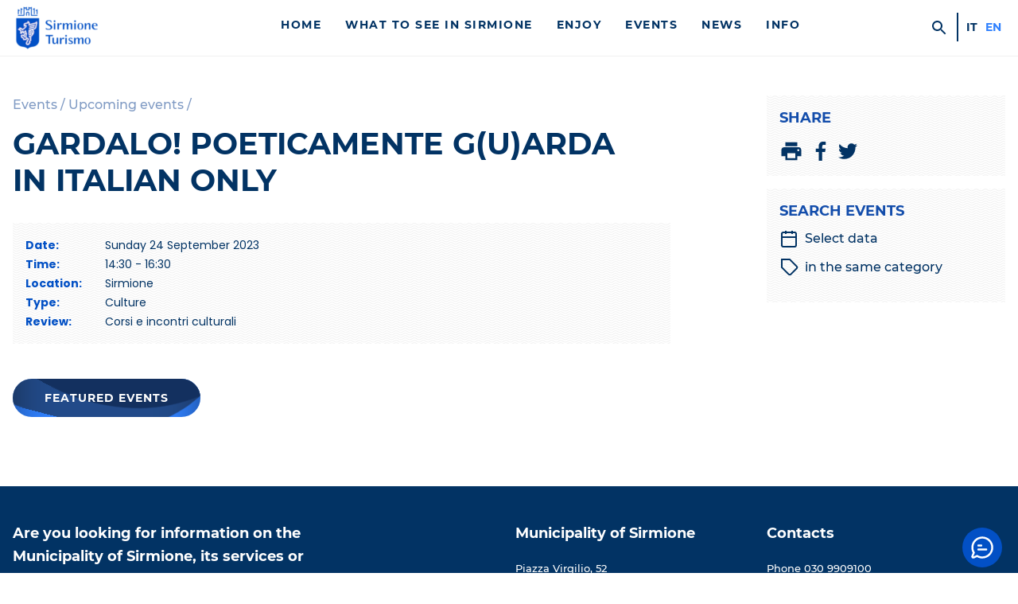

--- FILE ---
content_type: text/html; charset=UTF-8
request_url: https://visitsirmione.com/en/evento/gardalo-poeticamente-guardain-italian-only-3/
body_size: 12978
content:
<!doctype html>
<html lang="en-US" class="no-js" >
    <head>
    	<script>document.documentElement.classList.remove("no-js");</script>

        <meta charset="UTF-8">
        <meta http-equiv="X-UA-Compatible" content="IE=edge">
        <meta name="viewport" content="width=device-width, initial-scale=1, minimum-scale=1">
        <meta name="msapplication-tap-highlight" content="no" />



        
                <link rel="preconnect" href="https://fonts.gstatic.com" crossorigin >
        <link rel="preload" href="https://visitsirmione.com/wp-content/themes/sirmionebs/style.css?v=1.0.85" as="style" media="screen" >
        

        <link rel="stylesheet" media="screen" href="https://visitsirmione.com/wp-content/themes/sirmionebs/style.css?v=1.0.85"  >
        <script nomodule src="https://visitsirmione.com/wp-content/themes/sirmionebs/js/polyfills.js?v1.0.85"></script>
        <script type="text/javascript">var SirmioneTurismo = {"recaptcha":{"siteKey":"6LfNAgMsAAAAAJdN3jZuNKqlsx0UhQt2gYBzWMT7"}};</script>
        <script defer src="https://visitsirmione.com/wp-content/themes/sirmionebs/js/sirmioneturismo.js?v=1.0.85" ></script>

        <link rel="stylesheet" media="print" href="https://visitsirmione.com/wp-content/themes/sirmionebs/print.css?v=1.0.85" >

        

        
        <title>GardaLo! Poeticamente G(u)arda
In Italian only</title><link rel="canonical" href="https://visitsirmione.com/en/evento/gardalo-poeticamente-guardain-italian-only-3/" /><meta property="og:url" content="https://visitsirmione.com/en/evento/gardalo-poeticamente-guardain-italian-only-3/" ><meta property="og:type" content="article" ><meta property="og:title" content="GardaLo! Poeticamente G(u)arda
In Italian only" ><meta property="og:site_name" content="Sirmione Turismo" ><meta property="og:image" content="https://visitsirmione.com/wp-content/themes/sirmionebs/images/sirmione-turismo-placeholder-320x180.png" >

        <link rel="icon" href="https://visitsirmione.com/wp-content/themes/sirmionebs/images/favicon/favicon.ico" />
        <link rel="apple-touch-icon" sizes="57x57" href="https://visitsirmione.com/wp-content/themes/sirmionebs/images/favicon/apple-icon-57x57.png">
    		<link rel="apple-touch-icon" sizes="60x60" href="https://visitsirmione.com/wp-content/themes/sirmionebs/images/favicon/apple-icon-60x60.png">
    		<link rel="apple-touch-icon" sizes="72x72" href="https://visitsirmione.com/wp-content/themes/sirmionebs/images/favicon/apple-icon-72x72.png">
    		<link rel="apple-touch-icon" sizes="76x76" href="https://visitsirmione.com/wp-content/themes/sirmionebs/images/favicon/apple-icon-76x76.png">
    		<link rel="apple-touch-icon" sizes="114x114" href="https://visitsirmione.com/wp-content/themes/sirmionebs/images/favicon/apple-icon-114x114.png">
    		<link rel="apple-touch-icon" sizes="120x120" href="https://visitsirmione.com/wp-content/themes/sirmionebs/images/favicon/apple-icon-120x120.png">
    		<link rel="apple-touch-icon" sizes="144x144" href="https://visitsirmione.com/wp-content/themes/sirmionebs/images/favicon/apple-icon-144x144.png">
    		<link rel="apple-touch-icon" sizes="152x152" href="https://visitsirmione.com/wp-content/themes/sirmionebs/images/favicon/apple-icon-152x152.png">
    		<link rel="apple-touch-icon" sizes="180x180" href="https://visitsirmione.com/wp-content/themes/sirmionebs/images/favicon/apple-icon-180x180.png">
    		<link rel="icon" type="image/png" sizes="192x192"  href="https://visitsirmione.com/wp-content/themes/sirmionebs/images/favicon/android-icon-192x192.png">
    		<link rel="icon" type="image/png" sizes="32x32" href="https://visitsirmione.com/wp-content/themes/sirmionebs/images/favicon/favicon-32x32.png">
    		<link rel="icon" type="image/png" sizes="96x96" href="https://visitsirmione.com/wp-content/themes/sirmionebs/images/favicon/favicon-96x96.png">
    		<link rel="icon" type="image/png" sizes="16x16" href="https://visitsirmione.com/wp-content/themes/sirmionebs/images/favicon/favicon-16x16.png">
    		<meta name="msapplication-TileColor" content="#023364">
    		<meta name="msapplication-TileImage" content="https://visitsirmione.com/wp-content/themes/sirmionebs/images/favicon/ms-icon-144x144.png">
    		<meta name="theme-color" content="#023364">


    <meta name='robots' content='max-image-preview:large' />
	<style>img:is([sizes="auto" i], [sizes^="auto," i]) { contain-intrinsic-size: 3000px 1500px }</style>
	<link rel="alternate" hreflang="it" href="https://visitsirmione.com/evento/gardalo-poeticamente-guardaspettacolo-con-la-cantautrice-patrizia-laquidara/" />
<link rel="alternate" hreflang="en" href="https://visitsirmione.com/en/evento/gardalo-poeticamente-guardain-italian-only-3/" />
<link rel="alternate" hreflang="x-default" href="https://visitsirmione.com/evento/gardalo-poeticamente-guardaspettacolo-con-la-cantautrice-patrizia-laquidara/" />
<style id='classic-theme-styles-inline-css' type='text/css'>
/*! This file is auto-generated */
.wp-block-button__link{color:#fff;background-color:#32373c;border-radius:9999px;box-shadow:none;text-decoration:none;padding:calc(.667em + 2px) calc(1.333em + 2px);font-size:1.125em}.wp-block-file__button{background:#32373c;color:#fff;text-decoration:none}
</style>
<style id='global-styles-inline-css' type='text/css'>
:root{--wp--preset--aspect-ratio--square: 1;--wp--preset--aspect-ratio--4-3: 4/3;--wp--preset--aspect-ratio--3-4: 3/4;--wp--preset--aspect-ratio--3-2: 3/2;--wp--preset--aspect-ratio--2-3: 2/3;--wp--preset--aspect-ratio--16-9: 16/9;--wp--preset--aspect-ratio--9-16: 9/16;--wp--preset--color--black: #000000;--wp--preset--color--cyan-bluish-gray: #abb8c3;--wp--preset--color--white: #ffffff;--wp--preset--color--pale-pink: #f78da7;--wp--preset--color--vivid-red: #cf2e2e;--wp--preset--color--luminous-vivid-orange: #ff6900;--wp--preset--color--luminous-vivid-amber: #fcb900;--wp--preset--color--light-green-cyan: #7bdcb5;--wp--preset--color--vivid-green-cyan: #00d084;--wp--preset--color--pale-cyan-blue: #8ed1fc;--wp--preset--color--vivid-cyan-blue: #0693e3;--wp--preset--color--vivid-purple: #9b51e0;--wp--preset--gradient--vivid-cyan-blue-to-vivid-purple: linear-gradient(135deg,rgba(6,147,227,1) 0%,rgb(155,81,224) 100%);--wp--preset--gradient--light-green-cyan-to-vivid-green-cyan: linear-gradient(135deg,rgb(122,220,180) 0%,rgb(0,208,130) 100%);--wp--preset--gradient--luminous-vivid-amber-to-luminous-vivid-orange: linear-gradient(135deg,rgba(252,185,0,1) 0%,rgba(255,105,0,1) 100%);--wp--preset--gradient--luminous-vivid-orange-to-vivid-red: linear-gradient(135deg,rgba(255,105,0,1) 0%,rgb(207,46,46) 100%);--wp--preset--gradient--very-light-gray-to-cyan-bluish-gray: linear-gradient(135deg,rgb(238,238,238) 0%,rgb(169,184,195) 100%);--wp--preset--gradient--cool-to-warm-spectrum: linear-gradient(135deg,rgb(74,234,220) 0%,rgb(151,120,209) 20%,rgb(207,42,186) 40%,rgb(238,44,130) 60%,rgb(251,105,98) 80%,rgb(254,248,76) 100%);--wp--preset--gradient--blush-light-purple: linear-gradient(135deg,rgb(255,206,236) 0%,rgb(152,150,240) 100%);--wp--preset--gradient--blush-bordeaux: linear-gradient(135deg,rgb(254,205,165) 0%,rgb(254,45,45) 50%,rgb(107,0,62) 100%);--wp--preset--gradient--luminous-dusk: linear-gradient(135deg,rgb(255,203,112) 0%,rgb(199,81,192) 50%,rgb(65,88,208) 100%);--wp--preset--gradient--pale-ocean: linear-gradient(135deg,rgb(255,245,203) 0%,rgb(182,227,212) 50%,rgb(51,167,181) 100%);--wp--preset--gradient--electric-grass: linear-gradient(135deg,rgb(202,248,128) 0%,rgb(113,206,126) 100%);--wp--preset--gradient--midnight: linear-gradient(135deg,rgb(2,3,129) 0%,rgb(40,116,252) 100%);--wp--preset--font-size--small: 13px;--wp--preset--font-size--medium: 20px;--wp--preset--font-size--large: 36px;--wp--preset--font-size--x-large: 42px;--wp--preset--spacing--20: 0.44rem;--wp--preset--spacing--30: 0.67rem;--wp--preset--spacing--40: 1rem;--wp--preset--spacing--50: 1.5rem;--wp--preset--spacing--60: 2.25rem;--wp--preset--spacing--70: 3.38rem;--wp--preset--spacing--80: 5.06rem;--wp--preset--shadow--natural: 6px 6px 9px rgba(0, 0, 0, 0.2);--wp--preset--shadow--deep: 12px 12px 50px rgba(0, 0, 0, 0.4);--wp--preset--shadow--sharp: 6px 6px 0px rgba(0, 0, 0, 0.2);--wp--preset--shadow--outlined: 6px 6px 0px -3px rgba(255, 255, 255, 1), 6px 6px rgba(0, 0, 0, 1);--wp--preset--shadow--crisp: 6px 6px 0px rgba(0, 0, 0, 1);}:where(.is-layout-flex){gap: 0.5em;}:where(.is-layout-grid){gap: 0.5em;}body .is-layout-flex{display: flex;}.is-layout-flex{flex-wrap: wrap;align-items: center;}.is-layout-flex > :is(*, div){margin: 0;}body .is-layout-grid{display: grid;}.is-layout-grid > :is(*, div){margin: 0;}:where(.wp-block-columns.is-layout-flex){gap: 2em;}:where(.wp-block-columns.is-layout-grid){gap: 2em;}:where(.wp-block-post-template.is-layout-flex){gap: 1.25em;}:where(.wp-block-post-template.is-layout-grid){gap: 1.25em;}.has-black-color{color: var(--wp--preset--color--black) !important;}.has-cyan-bluish-gray-color{color: var(--wp--preset--color--cyan-bluish-gray) !important;}.has-white-color{color: var(--wp--preset--color--white) !important;}.has-pale-pink-color{color: var(--wp--preset--color--pale-pink) !important;}.has-vivid-red-color{color: var(--wp--preset--color--vivid-red) !important;}.has-luminous-vivid-orange-color{color: var(--wp--preset--color--luminous-vivid-orange) !important;}.has-luminous-vivid-amber-color{color: var(--wp--preset--color--luminous-vivid-amber) !important;}.has-light-green-cyan-color{color: var(--wp--preset--color--light-green-cyan) !important;}.has-vivid-green-cyan-color{color: var(--wp--preset--color--vivid-green-cyan) !important;}.has-pale-cyan-blue-color{color: var(--wp--preset--color--pale-cyan-blue) !important;}.has-vivid-cyan-blue-color{color: var(--wp--preset--color--vivid-cyan-blue) !important;}.has-vivid-purple-color{color: var(--wp--preset--color--vivid-purple) !important;}.has-black-background-color{background-color: var(--wp--preset--color--black) !important;}.has-cyan-bluish-gray-background-color{background-color: var(--wp--preset--color--cyan-bluish-gray) !important;}.has-white-background-color{background-color: var(--wp--preset--color--white) !important;}.has-pale-pink-background-color{background-color: var(--wp--preset--color--pale-pink) !important;}.has-vivid-red-background-color{background-color: var(--wp--preset--color--vivid-red) !important;}.has-luminous-vivid-orange-background-color{background-color: var(--wp--preset--color--luminous-vivid-orange) !important;}.has-luminous-vivid-amber-background-color{background-color: var(--wp--preset--color--luminous-vivid-amber) !important;}.has-light-green-cyan-background-color{background-color: var(--wp--preset--color--light-green-cyan) !important;}.has-vivid-green-cyan-background-color{background-color: var(--wp--preset--color--vivid-green-cyan) !important;}.has-pale-cyan-blue-background-color{background-color: var(--wp--preset--color--pale-cyan-blue) !important;}.has-vivid-cyan-blue-background-color{background-color: var(--wp--preset--color--vivid-cyan-blue) !important;}.has-vivid-purple-background-color{background-color: var(--wp--preset--color--vivid-purple) !important;}.has-black-border-color{border-color: var(--wp--preset--color--black) !important;}.has-cyan-bluish-gray-border-color{border-color: var(--wp--preset--color--cyan-bluish-gray) !important;}.has-white-border-color{border-color: var(--wp--preset--color--white) !important;}.has-pale-pink-border-color{border-color: var(--wp--preset--color--pale-pink) !important;}.has-vivid-red-border-color{border-color: var(--wp--preset--color--vivid-red) !important;}.has-luminous-vivid-orange-border-color{border-color: var(--wp--preset--color--luminous-vivid-orange) !important;}.has-luminous-vivid-amber-border-color{border-color: var(--wp--preset--color--luminous-vivid-amber) !important;}.has-light-green-cyan-border-color{border-color: var(--wp--preset--color--light-green-cyan) !important;}.has-vivid-green-cyan-border-color{border-color: var(--wp--preset--color--vivid-green-cyan) !important;}.has-pale-cyan-blue-border-color{border-color: var(--wp--preset--color--pale-cyan-blue) !important;}.has-vivid-cyan-blue-border-color{border-color: var(--wp--preset--color--vivid-cyan-blue) !important;}.has-vivid-purple-border-color{border-color: var(--wp--preset--color--vivid-purple) !important;}.has-vivid-cyan-blue-to-vivid-purple-gradient-background{background: var(--wp--preset--gradient--vivid-cyan-blue-to-vivid-purple) !important;}.has-light-green-cyan-to-vivid-green-cyan-gradient-background{background: var(--wp--preset--gradient--light-green-cyan-to-vivid-green-cyan) !important;}.has-luminous-vivid-amber-to-luminous-vivid-orange-gradient-background{background: var(--wp--preset--gradient--luminous-vivid-amber-to-luminous-vivid-orange) !important;}.has-luminous-vivid-orange-to-vivid-red-gradient-background{background: var(--wp--preset--gradient--luminous-vivid-orange-to-vivid-red) !important;}.has-very-light-gray-to-cyan-bluish-gray-gradient-background{background: var(--wp--preset--gradient--very-light-gray-to-cyan-bluish-gray) !important;}.has-cool-to-warm-spectrum-gradient-background{background: var(--wp--preset--gradient--cool-to-warm-spectrum) !important;}.has-blush-light-purple-gradient-background{background: var(--wp--preset--gradient--blush-light-purple) !important;}.has-blush-bordeaux-gradient-background{background: var(--wp--preset--gradient--blush-bordeaux) !important;}.has-luminous-dusk-gradient-background{background: var(--wp--preset--gradient--luminous-dusk) !important;}.has-pale-ocean-gradient-background{background: var(--wp--preset--gradient--pale-ocean) !important;}.has-electric-grass-gradient-background{background: var(--wp--preset--gradient--electric-grass) !important;}.has-midnight-gradient-background{background: var(--wp--preset--gradient--midnight) !important;}.has-small-font-size{font-size: var(--wp--preset--font-size--small) !important;}.has-medium-font-size{font-size: var(--wp--preset--font-size--medium) !important;}.has-large-font-size{font-size: var(--wp--preset--font-size--large) !important;}.has-x-large-font-size{font-size: var(--wp--preset--font-size--x-large) !important;}
:where(.wp-block-post-template.is-layout-flex){gap: 1.25em;}:where(.wp-block-post-template.is-layout-grid){gap: 1.25em;}
:where(.wp-block-columns.is-layout-flex){gap: 2em;}:where(.wp-block-columns.is-layout-grid){gap: 2em;}
:root :where(.wp-block-pullquote){font-size: 1.5em;line-height: 1.6;}
</style>
<link rel='stylesheet' id='openai-chat-style-css' href='https://visitsirmione.com/wp-content/plugins/Thinkalize%20Global%20AI%20Chatbot//css/thinkalize-chat.css?ver=2c53f8b840a701a659d15af53a36584a' type='text/css' media='all' />
<script type="text/javascript" src="https://visitsirmione.com/wp-includes/js/jquery/jquery.min.js?ver=3.7.1" id="jquery-core-js"></script>
<script type="text/javascript" src="https://visitsirmione.com/wp-includes/js/jquery/jquery-migrate.min.js?ver=3.4.1" id="jquery-migrate-js"></script>
<link rel="https://api.w.org/" href="https://visitsirmione.com/en/wp-json/" />    </head>
    <body id="body" class="evento-template-default single single-evento postid-72633" >
                <input type="checkbox" id="mobile-menu-opener" />
        <header id="header">
            <div class="grid-container" >
                <div class="grid grid-gap grid-align-center" >
                    <div class="grid-item grid-span6 grid-span6-sm grid-span6-md grid-span2-lg grid-span3-xl" >
                		<a href="https://visitsirmione.com/en/" id="header-logo" >
                            <img id="header-logo-img" alt="Sirmione Turismo" loading="lazy"
                                src="https://visitsirmione.com/wp-content/themes/sirmionebs/images/logo-sirmione-turismo.png"
                                srcset="https://visitsirmione.com/wp-content/themes/sirmionebs/images/logo-sirmione-turismo.png 1x,
                                    https://visitsirmione.com/wp-content/themes/sirmionebs/images/logo-sirmione-turismo@2x.png 2x"
                                width="115" height="60" />
                            <span class="sr-only" >Sirmione Turismo</span>
                        </a>
                    </div>

                    <div id="header-boxmenu" class="grid-item grid-span12 grid-span12-sm grid-span12-md grid-span10-lg grid-span9-xl" >
                        <div class="grid grid-gapbox" >
                            <div id="header-menu" class="grid-item grid-span12 grid-span12-sm grid-span12-md grid-span10-lg grid-span9-xl" >
                                <ul id="menuprimary" class="menu-header"><li class=' menu-item menu-item-type-post_type menu-item-object-page menu-item-home menu-item-title'><a href="https://visitsirmione.com/en/" class="menu-item-title">Home</a></li>
<li class=' menu-item menu-item-type-post_type menu-item-object-page menu-item-has-children menu-item-title'><a href="https://visitsirmione.com/en/what-to-see/" class="menu-item-title">What to see in Sirmione</a>
<ul class="sub-menu">
<li class=' menu-item menu-item-type-post_type menu-item-object-page menu-item-has-children menu-item-title'><a href="https://visitsirmione.com/en/what-to-see/sirmione-the-pearl-of-lake-garda/" class="menu-item-title">Sirmione, the pearl of Lake Garda</a>
	<ul class="sub-menu">
<li class=' menu-item menu-item-type-post_type menu-item-object-page menu-item-title'><a href="https://visitsirmione.com/en/what-to-see/sirmione-the-pearl-of-lake-garda/the-old-town/" class="menu-item-title">Historical centre</a></li>
<li class=' menu-item menu-item-type-post_type menu-item-object-page menu-item-title'><a href="https://visitsirmione.com/en/what-to-see/sirmione-the-pearl-of-lake-garda/colombare-di-sirmione/" class="menu-item-title">Colombare di Sirmione</a></li>
<li class=' menu-item menu-item-type-post_type menu-item-object-page menu-item-title'><a href="https://visitsirmione.com/en/what-to-see/sirmione-the-pearl-of-lake-garda/lugana-di-sirmione/" class="menu-item-title">Lugana di Sirmione</a></li>
<li class=' menu-item menu-item-type-post_type menu-item-object-page menu-item-title'><a href="https://visitsirmione.com/en/what-to-see/sirmione-the-pearl-of-lake-garda/sirmione-and-environmental-sustainability/" class="menu-item-title">Sirmione and environmental sustainability</a></li>
	</ul>
</li>
<li class=' menu-item menu-item-type-post_type menu-item-object-page menu-item-has-children menu-item-title'><a href="https://visitsirmione.com/en/what-to-see/nature/" class="menu-item-title">Nature</a>
	<ul class="sub-menu">
<li class=' menu-item menu-item-type-post_type menu-item-object-page menu-item-title'><a href="https://visitsirmione.com/en/what-to-see/nature/beaches/" class="menu-item-title">Beaches</a></li>
<li class=' menu-item menu-item-type-post_type menu-item-object-page menu-item-title'><a href="https://visitsirmione.com/en/what-to-see/nature/parks/" class="menu-item-title">Parks</a></li>
<li class=' menu-item menu-item-type-post_type menu-item-object-page menu-item-title'><a href="https://visitsirmione.com/en/what-to-see/nature/geological-sirmione/" class="menu-item-title">Geological Sirmione</a></li>
	</ul>
</li>
<li class=' menu-item menu-item-type-post_type menu-item-object-page menu-item-has-children menu-item-title'><a href="https://visitsirmione.com/en/what-to-see/art-and-monuments/" class="menu-item-title">Art, history and monuments</a>
	<ul class="sub-menu">
<li class=' menu-item menu-item-type-post_type menu-item-object-page menu-item-title'><a href="https://visitsirmione.com/en/what-to-see/art-and-monuments/scaliger-castle/" class="menu-item-title">Scaligero Castle</a></li>
<li class=' menu-item menu-item-type-post_type menu-item-object-page menu-item-title'><a href="https://visitsirmione.com/en/what-to-see/art-and-monuments/grottoes-of-catullus/" class="menu-item-title">Grottoes of Catullus</a></li>
<li class=' menu-item menu-item-type-post_type menu-item-object-page menu-item-title'><a href="https://visitsirmione.com/en/what-to-see/art-and-monuments/callas-exhibitions-palace/" class="menu-item-title">Callas Exhibitions Palace</a></li>
<li class=' menu-item menu-item-type-post_type menu-item-object-page menu-item-title'><a href="https://visitsirmione.com/en/what-to-see/art-and-monuments/ecomuseum-of-peace/" class="menu-item-title">Ecomuseum of Peace</a></li>
<li class=' menu-item menu-item-type-post_type menu-item-object-page menu-item-title'><a href="https://visitsirmione.com/en/what-to-see/art-and-monuments/villa-callas/" class="menu-item-title">Villa Callas</a></li>
<li class=' menu-item menu-item-type-post_type menu-item-object-page menu-item-title'><a href="https://visitsirmione.com/en/what-to-see/art-and-monuments/churches-of-sirmione/" class="menu-item-title">Churches of Sirmione</a></li>
<li class=' menu-item menu-item-type-post_type menu-item-object-page menu-item-title'><a href="https://visitsirmione.com/en/what-to-see/art-and-monuments/casa-del-pescatore/" class="menu-item-title">Casa del Pescatore</a></li>
<li class=' menu-item menu-item-type-post_type menu-item-object-page menu-item-title'><a href="https://visitsirmione.com/en/what-to-see/art-and-monuments/a-u-t-o-s-t-o-r-i-c-i-z-z-a-z-i-o-n-e-marzo-2022/" class="menu-item-title">A U T O S T O R I C I Z Z A Z I O N E</a></li>
<li class=' menu-item menu-item-type-post_type menu-item-object-page menu-item-title'><a href="https://visitsirmione.com/en/what-to-see/art-and-monuments/kiss-please/" class="menu-item-title">Kiss… Please</a></li>
<li class=' menu-item menu-item-type-post_type menu-item-object-page menu-item-title'><a href="https://visitsirmione.com/en/what-to-see/art-and-monuments/lapis-sapientium/" class="menu-item-title">Lapis sapientium</a></li>
<li class=' menu-item menu-item-type-post_type menu-item-object-page menu-item-title'><a href="https://visitsirmione.com/en/what-to-see/art-and-monuments/inno-alla-gioia/" class="menu-item-title">Ode to joy</a></li>
<li class=' menu-item menu-item-type-post_type menu-item-object-page menu-item-title'><a href="https://visitsirmione.com/en/what-to-see/art-and-monuments/a-dive-into-prehistory/" class="menu-item-title">A dive into prehistory</a></li>
<li class=' menu-item menu-item-type-post_type menu-item-object-page menu-item-title'><a href="https://visitsirmione.com/en/what-to-see/art-and-monuments/monumenti-alla-memoria/" class="menu-item-title">Memorial monuments</a></li>
<li class=' menu-item menu-item-type-post_type menu-item-object-page menu-item-title'><a href="https://visitsirmione.com/en/what-to-see/art-and-monuments/history-of-sirmione/" class="menu-item-title">History of Sirmione</a></li>
<li class=' menu-item menu-item-type-post_type menu-item-object-page menu-item-title'><a href="https://visitsirmione.com/en/what-to-see/art-and-monuments/sirmione-audioguide/" class="menu-item-title">Sirmione audioguide</a></li>
<li class=' menu-item menu-item-type-post_type menu-item-object-page menu-item-title'><a href="https://visitsirmione.com/en/what-to-see/art-and-monuments/app-garda-museums/" class="menu-item-title">App Garda Museums</a></li>
	</ul>
</li>
<li class=' menu-item menu-item-type-post_type menu-item-object-page menu-item-has-children menu-item-title'><a href="https://visitsirmione.com/en/what-to-see/nearby/" class="menu-item-title">Nearby</a>
	<ul class="sub-menu">
<li class=' menu-item menu-item-type-post_type menu-item-object-page menu-item-title'><a href="https://visitsirmione.com/en/what-to-see/nearby/lake-garda/" class="menu-item-title">Lake Garda</a></li>
<li class=' menu-item menu-item-type-post_type menu-item-object-page menu-item-title'><a href="https://visitsirmione.com/en/what-to-see/nearby/parks-and-nature/" class="menu-item-title">Parks and nature</a></li>
<li class=' menu-item menu-item-type-post_type menu-item-object-page menu-item-title'><a href="https://visitsirmione.com/en/what-to-see/nearby/museums/" class="menu-item-title">Museums</a></li>
<li class=' menu-item menu-item-type-post_type menu-item-object-page menu-item-title'><a href="https://visitsirmione.com/en/what-to-see/nearby/amusement-parks/" class="menu-item-title">Amusement parks</a></li>
<li class=' menu-item menu-item-type-post_type menu-item-object-page menu-item-title'><a href="https://visitsirmione.com/en/what-to-see/nearby/cities-of-art-in-the-surrounding-area/" class="menu-item-title">Cities of art in the surrounding area</a></li>
	</ul>
</li>
<li class=' menu-item menu-item-type-post_type menu-item-object-page menu-item-title'><a href="https://visitsirmione.com/en/what-to-see/sirmione-the-pearl-of-lake-garda/pills-of-sirmione/" class="menu-item-title">Pills of Sirmione</a></li>
</ul>
</li>
<li class=' menu-item menu-item-type-post_type menu-item-object-page menu-item-has-children menu-item-title'><a href="https://visitsirmione.com/en/what-to-do/" class="menu-item-title">Enjoy</a>
<ul class="sub-menu">
<li class=' menu-item menu-item-type-post_type menu-item-object-page menu-item-has-children menu-item-title'><a href="https://visitsirmione.com/en/what-to-do/itineraries/" class="menu-item-title">Itineraries</a>
	<ul class="sub-menu">
<li class=' menu-item menu-item-type-post_type menu-item-object-page menu-item-title'><a href="https://visitsirmione.com/en/what-to-do/itineraries/sirmione-in-a-day/" class="menu-item-title">Sirmione in a day</a></li>
<li class=' menu-item menu-item-type-post_type menu-item-object-page menu-item-title'><a href="https://visitsirmione.com/en/what-to-do/itineraries/a-weekend-in-sirmione/" class="menu-item-title">A weekend in Sirmione</a></li>
<li class=' menu-item menu-item-type-post_type menu-item-object-page menu-item-title'><a href="https://visitsirmione.com/en/what-to-do/itineraries/historical-and-naturalistic-walks-in-sirmione/" class="menu-item-title">Historical and naturalistic walks in Sirmione</a></li>
<li class=' menu-item menu-item-type-post_type menu-item-object-page menu-item-title'><a href="https://visitsirmione.com/en/what-to-do/itineraries/callas-arie-on-air/" class="menu-item-title">Callas, Arie On Air</a></li>
<li class=' menu-item menu-item-type-post_type menu-item-object-page menu-item-title'><a href="https://visitsirmione.com/en/what-to-do/itineraries/bycicle-rides/" class="menu-item-title">Bycicle rides</a></li>
<li class=' menu-item menu-item-type-post_type menu-item-object-page menu-item-title'><a href="https://visitsirmione.com/en/what-to-do/itineraries/the-5-most-beautiful-walking-routes-on-lake-garda/" class="menu-item-title">The 5 most beautiful walking routes on Lake Garda</a></li>
<li class=' menu-item menu-item-type-post_type menu-item-object-page menu-item-title'><a href="https://visitsirmione.com/en/what-to-do/itineraries/the-five-most-instagrammable-places/" class="menu-item-title">The five most Instagrammable places</a></li>
<li class=' menu-item menu-item-type-post_type menu-item-object-page menu-item-title'><a href="https://visitsirmione.com/en/what-to-do/itineraries/10-things-to-see-in-sirmione/" class="menu-item-title">10 things to see in Sirmione</a></li>
<li class=' menu-item menu-item-type-post_type menu-item-object-page menu-item-title'><a href="https://visitsirmione.com/en/what-to-do/itineraries/winery-tours/" class="menu-item-title">Tour of the Lugana Wineries</a></li>
<li class=' menu-item menu-item-type-post_type menu-item-object-page menu-item-title'><a href="https://visitsirmione.com/en/what-to-do/itineraries/itinerari-divini/" class="menu-item-title">Wine itineraries</a></li>
<li class=' menu-item menu-item-type-post_type menu-item-object-page menu-item-title'><a href="https://visitsirmione.com/en/what-to-do/itineraries/in-sirmione-when-it-rains/" class="menu-item-title">In Sirmione when it rains</a></li>
<li class=' menu-item menu-item-type-post_type menu-item-object-page menu-item-title'><a href="https://visitsirmione.com/en/what-to-do/itineraries/christmas-in-sirmione-and-christmas-markets-around-lake-garda/" class="menu-item-title">Christmas in Sirmione and Christmas markets around Lake Garda</a></li>
<li class=' menu-item menu-item-type-post_type menu-item-object-page menu-item-title'><a href="https://visitsirmione.com/en/what-to-do/itineraries/il-percorso-delle-epigrafi/" class="menu-item-title">The Path of the Epigraphs</a></li>
<li class=' menu-item menu-item-type-post_type menu-item-object-page menu-item-title'><a href="https://visitsirmione.com/en/what-to-do/itineraries/castelli-di-frontiera/" class="menu-item-title">Borders’ Castle</a></li>
<li class=' menu-item menu-item-type-post_type menu-item-object-page menu-item-title'><a href="https://visitsirmione.com/en/what-to-do/itineraries/path-of-faith-and-solidarity-of-the-morainic-hills/" class="menu-item-title">Path of faith and solidarity of the Morainic Hills</a></li>
	</ul>
</li>
<li class=' menu-item menu-item-type-post_type menu-item-object-page menu-item-has-children menu-item-title'><a href="https://visitsirmione.com/en/what-to-do/sirmione-for-families/" class="menu-item-title">Sirmione for families</a>
	<ul class="sub-menu">
<li class=' menu-item menu-item-type-post_type menu-item-object-page menu-item-title'><a href="https://visitsirmione.com/en/what-to-do/sirmione-for-families/sirmiones-beaches-and-parks-that-can-be-enjoyed-with-children/" class="menu-item-title">Sirmione’s beaches and parks that can be enjoyed with children</a></li>
<li class=' menu-item menu-item-type-post_type menu-item-object-page menu-item-title'><a href="https://visitsirmione.com/en/what-to-do/sirmione-for-families/10-things-to-do-with-children-in-sirmione-and-its-surroundings/" class="menu-item-title">10 things to do with children in Sirmione and its surroundings</a></li>
<li class=' menu-item menu-item-type-post_type menu-item-object-page menu-item-title'><a href="https://visitsirmione.com/en/what-to-do/sirmione-for-families/what-to-do-with-children-in-sirmione-when-it-rains/" class="menu-item-title">What to do with children in Sirmione when it rains</a></li>
<li class=' menu-item menu-item-type-post_type menu-item-object-page menu-item-title'><a href="https://visitsirmione.com/en/what-to-do/sirmione-for-families/10-trekking-routes-and-excursions-for-families-in-sirmione-and-the-surrounding-area/" class="menu-item-title">10 Trekking routes and excursions for families in Sirmione and the surrounding area</a></li>
	</ul>
</li>
<li class=' menu-item menu-item-type-post_type menu-item-object-page menu-item-has-children menu-item-title'><a href="https://visitsirmione.com/en/what-to-do/food-wine/" class="menu-item-title">Food &#038; wine</a>
	<ul class="sub-menu">
<li class=' menu-item menu-item-type-post_type menu-item-object-page menu-item-title'><a href="https://visitsirmione.com/en/what-to-do/food-wine/lake-garda-pdo-products/" class="menu-item-title">Lake Garda PDO products</a></li>
<li class=' menu-item menu-item-type-post_type menu-item-object-page menu-item-title'><a href="https://visitsirmione.com/en/what-to-do/food-wine/meal-venues/" class="menu-item-title">Meal venues</a></li>
<li class=' menu-item menu-item-type-post_type menu-item-object-page menu-item-title'><a href="https://visitsirmione.com/en/what-to-do/food-wine/sirmione-wineries/" class="menu-item-title">Sirmione Wineries</a></li>
<li class=' menu-item menu-item-type-post_type menu-item-object-page menu-item-title'><a href="https://visitsirmione.com/en/what-to-do/food-wine/typical-products/" class="menu-item-title">Typical products</a></li>
	</ul>
</li>
<li class=' menu-item menu-item-type-post_type menu-item-object-page menu-item-has-children menu-item-title'><a href="https://visitsirmione.com/en/what-to-do/annual-events/" class="menu-item-title">Annual events</a>
	<ul class="sub-menu">
<li class=' menu-item menu-item-type-post_type menu-item-object-manifestazione menu-item-title'><a href="https://visitsirmione.com/en/manifestazione/sirmione-city-of-maria-callas/" class="menu-item-title">Sirmione city of Maria Callas</a></li>
<li class=' menu-item menu-item-type-post_type menu-item-object-page menu-item-title'><a href="https://visitsirmione.com/en/what-to-do/annual-events/sirmione-award-for-photography/" class="menu-item-title">Sirmione Award for Photography</a></li>
<li class=' menu-item menu-item-type-post_type menu-item-object-page menu-item-title'><a href="https://visitsirmione.com/en/what-to-do/annual-events/mille-miglia-in-sirmione/" class="menu-item-title">Mille Miglia in Sirmione</a></li>
<li class=' menu-item menu-item-type-post_type menu-item-object-page menu-item-title'><a href="https://visitsirmione.com/en/what-to-do/annual-events/swim-the-island/" class="menu-item-title">Swim the Island</a></li>
<li class=' menu-item menu-item-type-post_type menu-item-object-page menu-item-title'><a href="https://visitsirmione.com/en/what-to-do/annual-events/verona-arena-opera-season/" class="menu-item-title">Verona Arena Opera Season</a></li>
	</ul>
</li>
<li class=' menu-item menu-item-type-post_type menu-item-object-page menu-item-title'><a href="https://visitsirmione.com/en/what-to-do/where-to-sleep/" class="menu-item-title">Where to sleep</a></li>
<li class=' menu-item menu-item-type-post_type menu-item-object-page menu-item-title'><a href="https://visitsirmione.com/en/what-to-do/sirmione-spa-baths/" class="menu-item-title">Sirmione Spa Baths</a></li>
<li class=' menu-item menu-item-type-post_type menu-item-object-page menu-item-title'><a href="https://visitsirmione.com/en/what-to-do/sport-in-sirmione/" class="menu-item-title">Sport in Sirmione</a></li>
<li class=' menu-item menu-item-type-post_type menu-item-object-page menu-item-title'><a href="https://visitsirmione.com/en/what-to-do/sirmione-with-your-dog/" class="menu-item-title">Sirmione with your dog</a></li>
<li class=' menu-item menu-item-type-post_type menu-item-object-page menu-item-title'><a href="https://visitsirmione.com/en/what-to-do/fare-shopping/" class="menu-item-title">Shopping</a></li>
</ul>
</li>
<li class=' menu-item menu-item-type-post_type menu-item-object-page menu-item-title'><a href="https://visitsirmione.com/en/events/" class="menu-item-title">Events</a></li>
<li class=' menu-item menu-item-type-post_type menu-item-object-page menu-item-title'><a href="https://visitsirmione.com/en/news/" class="menu-item-title">News</a></li>
<li class='half-height menu-item menu-item-type-post_type menu-item-object-page menu-item-has-children menu-item-title'><a href="https://visitsirmione.com/en/info/" class="menu-item-title">Info</a>
<ul class="sub-menu">
<li class=' menu-item menu-item-type-post_type menu-item-object-page menu-item-title'><a href="https://visitsirmione.com/en/info/how-to-arrive/" class="menu-item-title">How to Arrive</a></li>
<li class=' menu-item menu-item-type-post_type menu-item-object-page menu-item-title'><a href="https://visitsirmione.com/en/info/parking/" class="menu-item-title">Parking</a></li>
<li class=' menu-item menu-item-type-post_type menu-item-object-page menu-item-title'><a href="https://visitsirmione.com/en/info/services-and-utilities/" class="menu-item-title">Services and utilities</a></li>
<li class=' menu-item menu-item-type-post_type menu-item-object-page menu-item-title'><a href="https://visitsirmione.com/en/info/public-transport/" class="menu-item-title">Public transport</a></li>
<li class=' menu-item menu-item-type-post_type menu-item-object-page menu-item-title'><a href="https://visitsirmione.com/en/info/trasporto-navale/" class="menu-item-title">Naval transport</a></li>
<li class=' menu-item menu-item-type-post_type menu-item-object-page menu-item-title'><a href="https://visitsirmione.com/en/info/infopoint-sirmione/" class="menu-item-title">Infopoint Sirmione</a></li>
<li class=' menu-item menu-item-type-post_type menu-item-object-page menu-item-title'><a href="https://visitsirmione.com/en/info/resta-in-contatto/" class="menu-item-title">Stay in contact</a></li>
<li class=' menu-item menu-item-type-post_type menu-item-object-page menu-item-title'><a href="https://visitsirmione.com/en/info/weather-forecast/" class="menu-item-title">Weather forecast</a></li>
<li class=' menu-item menu-item-type-post_type menu-item-object-page menu-item-title'><a href="https://visitsirmione.com/en/info/accessible-sirmione/" class="menu-item-title">Accessible Sirmione</a></li>
<li class=' menu-item menu-item-type-post_type menu-item-object-page menu-item-title'><a href="https://visitsirmione.com/en/info/getting-married-in-sirmione/" class="menu-item-title">Getting married in Sirmione</a></li>
</ul>
</li>
</ul>                            </div>
                            <div id="header-searchlang" class="grid-item grid-span12 grid-span12-sm grid-span12-md grid-span2-lg grid-span3-xl" >
                                                                    <a id="header-search" href="https://visitsirmione.com/en/search/" >
                                        <svg class="svg svg-cerca " width="24"  height="24"  ><use xlink:href="https://visitsirmione.com/wp-content/themes/sirmionebs/images/sirmione.svg?v=1.0.9#cerca" ></use></svg>                                        <span class="sr-only">Cerca nel sito</span>
                                    </a>
                                                                	<ul id="linklingue" class="menu" >
		<li><a href="https://visitsirmione.com/evento/gardalo-poeticamente-guardaspettacolo-con-la-cantautrice-patrizia-laquidara/" title="Italiano"
	    		class="itemlang" >it</a></li><li><a href="https://visitsirmione.com/en/evento/gardalo-poeticamente-guardain-italian-only-3/" title="English"
	    		class="itemlang itemlangactive" >en</a></li>	</ul>
	                            </div>
                        </div>
                    </div>

                    <div id="header-boxmobile" class="grid-item grid-span6 grid-span6-sm grid-span6-md">
                                                    <a id="header-search" href="https://visitsirmione.com/en/search/" >
                                <svg class="svg svg-cerca " width="24"  height="24"  ><use xlink:href="https://visitsirmione.com/wp-content/themes/sirmionebs/images/sirmione.svg?v=1.0.9#cerca" ></use></svg>                                <span class="sr-only">Cerca nel sito</span>
                            </a>
                                                <label id="header-mobilemenu" for="mobile-menu-opener">
                            <span class="menu-btn-bar menu-btn-bar1" ></span>
                            <span class="menu-btn-bar menu-btn-bar2" ></span>
                            <span class="menu-btn-bar menu-btn-bar3" ></span>

                            <span class="sr-only">menu</span>
                        </label>
                    </div>
                </div>
            </div>
    	</header>
        <div id="header-placeholder" ></div>
        <div class="mobile-menu-container">
            <ul id="menuprimary" class="menu-header"><li id="menu-item-3525" class="menu-item menu-item-type-post_type menu-item-object-page menu-item-home menu-item-3525"><a href="https://visitsirmione.com/en/"><span class="menu-item-title">Home<svg class="svg svg-onda " width="60"  height="6"  ><use xlink:href="https://visitsirmione.com/wp-content/themes/sirmionebs/images/sirmione.svg?v=1.0.9#onda" ></use></svg></span></a></li>
<li id="menu-item-3526" class="menu-item menu-item-type-post_type menu-item-object-page menu-item-has-children menu-item-3526"><a href="https://visitsirmione.com/en/what-to-see/"><span class="menu-item-title">What to see in Sirmione<svg class="svg svg-onda " width="60"  height="6"  ><use xlink:href="https://visitsirmione.com/wp-content/themes/sirmionebs/images/sirmione.svg?v=1.0.9#onda" ></use></svg></span></a><input type="checkbox" id="menu-item-submenu-3526" /><label class="menu-item" for="menu-item-submenu-3526">What to see in Sirmione</label><label class="submenu-header" for="menu-item-submenu-3526">What to see in Sirmione</label>
<ul class="dropdown">
	<li id="menu-item-63884" class="menu-item menu-item-type-post_type menu-item-object-page menu-item-has-children menu-item-63884"><a href="https://visitsirmione.com/en/what-to-see/sirmione-the-pearl-of-lake-garda/">Sirmione, the pearl of Lake Garda</a><input type="checkbox" id="menu-item-submenu-63884" /><label class="menu-item" for="menu-item-submenu-63884">Sirmione, the pearl of Lake Garda</label><label class="submenu-header" for="menu-item-submenu-63884">Sirmione, the pearl of Lake Garda</label>
	<ul class="dropdown">
		<li id="menu-item-63885" class="menu-item menu-item-type-post_type menu-item-object-page menu-item-63885"><a href="https://visitsirmione.com/en/what-to-see/sirmione-the-pearl-of-lake-garda/the-old-town/">Historical centre</a></li>
		<li id="menu-item-63886" class="menu-item menu-item-type-post_type menu-item-object-page menu-item-63886"><a href="https://visitsirmione.com/en/what-to-see/sirmione-the-pearl-of-lake-garda/colombare-di-sirmione/">Colombare di Sirmione</a></li>
		<li id="menu-item-63887" class="menu-item menu-item-type-post_type menu-item-object-page menu-item-63887"><a href="https://visitsirmione.com/en/what-to-see/sirmione-the-pearl-of-lake-garda/lugana-di-sirmione/">Lugana di Sirmione</a></li>
		<li id="menu-item-63888" class="menu-item menu-item-type-post_type menu-item-object-page menu-item-63888"><a href="https://visitsirmione.com/en/what-to-see/sirmione-the-pearl-of-lake-garda/sirmione-and-environmental-sustainability/">Sirmione and environmental sustainability</a></li>
	</ul>
</li>
	<li id="menu-item-63889" class="menu-item menu-item-type-post_type menu-item-object-page menu-item-has-children menu-item-63889"><a href="https://visitsirmione.com/en/what-to-see/nature/">Nature</a><input type="checkbox" id="menu-item-submenu-63889" /><label class="menu-item" for="menu-item-submenu-63889">Nature</label><label class="submenu-header" for="menu-item-submenu-63889">Nature</label>
	<ul class="dropdown">
		<li id="menu-item-63890" class="menu-item menu-item-type-post_type menu-item-object-page menu-item-63890"><a href="https://visitsirmione.com/en/what-to-see/nature/beaches/">Beaches</a></li>
		<li id="menu-item-63891" class="menu-item menu-item-type-post_type menu-item-object-page menu-item-63891"><a href="https://visitsirmione.com/en/what-to-see/nature/parks/">Parks</a></li>
		<li id="menu-item-63892" class="menu-item menu-item-type-post_type menu-item-object-page menu-item-63892"><a href="https://visitsirmione.com/en/what-to-see/nature/geological-sirmione/">Geological Sirmione</a></li>
	</ul>
</li>
	<li id="menu-item-63893" class="menu-item menu-item-type-post_type menu-item-object-page menu-item-has-children menu-item-63893"><a href="https://visitsirmione.com/en/what-to-see/art-and-monuments/">Art, history and monuments</a><input type="checkbox" id="menu-item-submenu-63893" /><label class="menu-item" for="menu-item-submenu-63893">Art, history and monuments</label><label class="submenu-header" for="menu-item-submenu-63893">Art, history and monuments</label>
	<ul class="dropdown">
		<li id="menu-item-63894" class="menu-item menu-item-type-post_type menu-item-object-page menu-item-63894"><a href="https://visitsirmione.com/en/what-to-see/art-and-monuments/scaliger-castle/">Scaligero Castle</a></li>
		<li id="menu-item-63895" class="menu-item menu-item-type-post_type menu-item-object-page menu-item-63895"><a href="https://visitsirmione.com/en/what-to-see/art-and-monuments/grottoes-of-catullus/">Grottoes of Catullus</a></li>
		<li id="menu-item-63896" class="menu-item menu-item-type-post_type menu-item-object-page menu-item-63896"><a href="https://visitsirmione.com/en/what-to-see/art-and-monuments/callas-exhibitions-palace/">Callas Exhibitions Palace</a></li>
		<li id="menu-item-82762" class="menu-item menu-item-type-post_type menu-item-object-page menu-item-82762"><a href="https://visitsirmione.com/en/what-to-see/art-and-monuments/ecomuseum-of-peace/">Ecomuseum of Peace</a></li>
		<li id="menu-item-63897" class="menu-item menu-item-type-post_type menu-item-object-page menu-item-63897"><a href="https://visitsirmione.com/en/what-to-see/art-and-monuments/villa-callas/">Villa Callas</a></li>
		<li id="menu-item-63898" class="menu-item menu-item-type-post_type menu-item-object-page menu-item-63898"><a href="https://visitsirmione.com/en/what-to-see/art-and-monuments/churches-of-sirmione/">Churches of Sirmione</a></li>
		<li id="menu-item-63899" class="menu-item menu-item-type-post_type menu-item-object-page menu-item-63899"><a href="https://visitsirmione.com/en/what-to-see/art-and-monuments/casa-del-pescatore/">Casa del Pescatore</a></li>
		<li id="menu-item-63900" class="menu-item menu-item-type-post_type menu-item-object-page menu-item-63900"><a href="https://visitsirmione.com/en/what-to-see/art-and-monuments/a-u-t-o-s-t-o-r-i-c-i-z-z-a-z-i-o-n-e-marzo-2022/">A U T O S T O R I C I Z Z A Z I O N E</a></li>
		<li id="menu-item-75374" class="menu-item menu-item-type-post_type menu-item-object-page menu-item-75374"><a href="https://visitsirmione.com/en/what-to-see/art-and-monuments/kiss-please/">Kiss… Please</a></li>
		<li id="menu-item-88454" class="menu-item menu-item-type-post_type menu-item-object-page menu-item-88454"><a href="https://visitsirmione.com/en/what-to-see/art-and-monuments/lapis-sapientium/">Lapis sapientium</a></li>
		<li id="menu-item-85559" class="menu-item menu-item-type-post_type menu-item-object-page menu-item-85559"><a href="https://visitsirmione.com/en/what-to-see/art-and-monuments/inno-alla-gioia/">Ode to joy</a></li>
		<li id="menu-item-63901" class="menu-item menu-item-type-post_type menu-item-object-page menu-item-63901"><a href="https://visitsirmione.com/en/what-to-see/art-and-monuments/a-dive-into-prehistory/">A dive into prehistory</a></li>
		<li id="menu-item-73710" class="menu-item menu-item-type-post_type menu-item-object-page menu-item-73710"><a href="https://visitsirmione.com/en/what-to-see/art-and-monuments/monumenti-alla-memoria/">Memorial monuments</a></li>
		<li id="menu-item-63902" class="menu-item menu-item-type-post_type menu-item-object-page menu-item-63902"><a href="https://visitsirmione.com/en/what-to-see/art-and-monuments/history-of-sirmione/">History of Sirmione</a></li>
		<li id="menu-item-63903" class="menu-item menu-item-type-post_type menu-item-object-page menu-item-63903"><a href="https://visitsirmione.com/en/what-to-see/art-and-monuments/sirmione-audioguide/">Sirmione audioguide</a></li>
		<li id="menu-item-63904" class="menu-item menu-item-type-post_type menu-item-object-page menu-item-63904"><a href="https://visitsirmione.com/en/what-to-see/art-and-monuments/app-garda-museums/">App Garda Museums</a></li>
	</ul>
</li>
	<li id="menu-item-63906" class="menu-item menu-item-type-post_type menu-item-object-page menu-item-has-children menu-item-63906"><a href="https://visitsirmione.com/en/what-to-see/nearby/">Nearby</a><input type="checkbox" id="menu-item-submenu-63906" /><label class="menu-item" for="menu-item-submenu-63906">Nearby</label><label class="submenu-header" for="menu-item-submenu-63906">Nearby</label>
	<ul class="dropdown">
		<li id="menu-item-63907" class="menu-item menu-item-type-post_type menu-item-object-page menu-item-63907"><a href="https://visitsirmione.com/en/what-to-see/nearby/lake-garda/">Lake Garda</a></li>
		<li id="menu-item-63908" class="menu-item menu-item-type-post_type menu-item-object-page menu-item-63908"><a href="https://visitsirmione.com/en/what-to-see/nearby/parks-and-nature/">Parks and nature</a></li>
		<li id="menu-item-63909" class="menu-item menu-item-type-post_type menu-item-object-page menu-item-63909"><a href="https://visitsirmione.com/en/what-to-see/nearby/museums/">Museums</a></li>
		<li id="menu-item-63910" class="menu-item menu-item-type-post_type menu-item-object-page menu-item-63910"><a href="https://visitsirmione.com/en/what-to-see/nearby/amusement-parks/">Amusement parks</a></li>
		<li id="menu-item-63911" class="menu-item menu-item-type-post_type menu-item-object-page menu-item-63911"><a href="https://visitsirmione.com/en/what-to-see/nearby/cities-of-art-in-the-surrounding-area/">Cities of art in the surrounding area</a></li>
	</ul>
</li>
	<li id="menu-item-63905" class="menu-item menu-item-type-post_type menu-item-object-page menu-item-63905"><a href="https://visitsirmione.com/en/what-to-see/sirmione-the-pearl-of-lake-garda/pills-of-sirmione/">Pills of Sirmione</a></li>
</ul>
</li>
<li id="menu-item-32681" class="menu-item menu-item-type-post_type menu-item-object-page menu-item-has-children menu-item-32681"><a href="https://visitsirmione.com/en/what-to-do/"><span class="menu-item-title">Enjoy<svg class="svg svg-onda " width="60"  height="6"  ><use xlink:href="https://visitsirmione.com/wp-content/themes/sirmionebs/images/sirmione.svg?v=1.0.9#onda" ></use></svg></span></a><input type="checkbox" id="menu-item-submenu-32681" /><label class="menu-item" for="menu-item-submenu-32681">Enjoy</label><label class="submenu-header" for="menu-item-submenu-32681">Enjoy</label>
<ul class="dropdown">
	<li id="menu-item-63912" class="menu-item menu-item-type-post_type menu-item-object-page menu-item-has-children menu-item-63912"><a href="https://visitsirmione.com/en/what-to-do/itineraries/">Itineraries</a><input type="checkbox" id="menu-item-submenu-63912" /><label class="menu-item" for="menu-item-submenu-63912">Itineraries</label><label class="submenu-header" for="menu-item-submenu-63912">Itineraries</label>
	<ul class="dropdown">
		<li id="menu-item-63913" class="menu-item menu-item-type-post_type menu-item-object-page menu-item-63913"><a href="https://visitsirmione.com/en/what-to-do/itineraries/sirmione-in-a-day/">Sirmione in a day</a></li>
		<li id="menu-item-63914" class="menu-item menu-item-type-post_type menu-item-object-page menu-item-63914"><a href="https://visitsirmione.com/en/what-to-do/itineraries/a-weekend-in-sirmione/">A weekend in Sirmione</a></li>
		<li id="menu-item-63915" class="menu-item menu-item-type-post_type menu-item-object-page menu-item-63915"><a href="https://visitsirmione.com/en/what-to-do/itineraries/historical-and-naturalistic-walks-in-sirmione/">Historical and naturalistic walks in Sirmione</a></li>
		<li id="menu-item-71478" class="menu-item menu-item-type-post_type menu-item-object-page menu-item-71478"><a href="https://visitsirmione.com/en/what-to-do/itineraries/callas-arie-on-air/">Callas, Arie On Air</a></li>
		<li id="menu-item-63917" class="menu-item menu-item-type-post_type menu-item-object-page menu-item-63917"><a href="https://visitsirmione.com/en/what-to-do/itineraries/bycicle-rides/">Bycicle rides</a></li>
		<li id="menu-item-63919" class="menu-item menu-item-type-post_type menu-item-object-page menu-item-63919"><a href="https://visitsirmione.com/en/what-to-do/itineraries/the-5-most-beautiful-walking-routes-on-lake-garda/">The 5 most beautiful walking routes on Lake Garda</a></li>
		<li id="menu-item-63918" class="menu-item menu-item-type-post_type menu-item-object-page menu-item-63918"><a href="https://visitsirmione.com/en/what-to-do/itineraries/the-five-most-instagrammable-places/">The five most Instagrammable places</a></li>
		<li id="menu-item-63921" class="menu-item menu-item-type-post_type menu-item-object-page menu-item-63921"><a href="https://visitsirmione.com/en/what-to-do/itineraries/10-things-to-see-in-sirmione/">10 things to see in Sirmione</a></li>
		<li id="menu-item-63923" class="menu-item menu-item-type-post_type menu-item-object-page menu-item-63923"><a href="https://visitsirmione.com/en/what-to-do/itineraries/winery-tours/">Tour of the Lugana Wineries</a></li>
		<li id="menu-item-63920" class="menu-item menu-item-type-post_type menu-item-object-page menu-item-63920"><a href="https://visitsirmione.com/en/what-to-do/itineraries/itinerari-divini/">Wine itineraries</a></li>
		<li id="menu-item-63922" class="menu-item menu-item-type-post_type menu-item-object-page menu-item-63922"><a href="https://visitsirmione.com/en/what-to-do/itineraries/in-sirmione-when-it-rains/">In Sirmione when it rains</a></li>
		<li id="menu-item-63924" class="menu-item menu-item-type-post_type menu-item-object-page menu-item-63924"><a href="https://visitsirmione.com/en/what-to-do/itineraries/christmas-in-sirmione-and-christmas-markets-around-lake-garda/">Christmas in Sirmione and Christmas markets around Lake Garda</a></li>
		<li id="menu-item-72121" class="menu-item menu-item-type-post_type menu-item-object-page menu-item-72121"><a href="https://visitsirmione.com/en/what-to-do/itineraries/il-percorso-delle-epigrafi/">The Path of the Epigraphs</a></li>
		<li id="menu-item-74951" class="menu-item menu-item-type-post_type menu-item-object-page menu-item-74951"><a href="https://visitsirmione.com/en/what-to-do/itineraries/castelli-di-frontiera/">Borders’ Castle</a></li>
		<li id="menu-item-78912" class="menu-item menu-item-type-post_type menu-item-object-page menu-item-78912"><a href="https://visitsirmione.com/en/what-to-do/itineraries/path-of-faith-and-solidarity-of-the-morainic-hills/">Path of faith and solidarity of the Morainic Hills</a></li>
	</ul>
</li>
	<li id="menu-item-63925" class="menu-item menu-item-type-post_type menu-item-object-page menu-item-has-children menu-item-63925"><a href="https://visitsirmione.com/en/what-to-do/sirmione-for-families/">Sirmione for families</a><input type="checkbox" id="menu-item-submenu-63925" /><label class="menu-item" for="menu-item-submenu-63925">Sirmione for families</label><label class="submenu-header" for="menu-item-submenu-63925">Sirmione for families</label>
	<ul class="dropdown">
		<li id="menu-item-63926" class="menu-item menu-item-type-post_type menu-item-object-page menu-item-63926"><a href="https://visitsirmione.com/en/what-to-do/sirmione-for-families/sirmiones-beaches-and-parks-that-can-be-enjoyed-with-children/">Sirmione’s beaches and parks that can be enjoyed with children</a></li>
		<li id="menu-item-63927" class="menu-item menu-item-type-post_type menu-item-object-page menu-item-63927"><a href="https://visitsirmione.com/en/what-to-do/sirmione-for-families/10-things-to-do-with-children-in-sirmione-and-its-surroundings/">10 things to do with children in Sirmione and its surroundings</a></li>
		<li id="menu-item-63928" class="menu-item menu-item-type-post_type menu-item-object-page menu-item-63928"><a href="https://visitsirmione.com/en/what-to-do/sirmione-for-families/what-to-do-with-children-in-sirmione-when-it-rains/">What to do with children in Sirmione when it rains</a></li>
		<li id="menu-item-63929" class="menu-item menu-item-type-post_type menu-item-object-page menu-item-63929"><a href="https://visitsirmione.com/en/what-to-do/sirmione-for-families/10-trekking-routes-and-excursions-for-families-in-sirmione-and-the-surrounding-area/">10 Trekking routes and excursions for families in Sirmione and the surrounding area</a></li>
	</ul>
</li>
	<li id="menu-item-63930" class="menu-item menu-item-type-post_type menu-item-object-page menu-item-has-children menu-item-63930"><a href="https://visitsirmione.com/en/what-to-do/food-wine/">Food &#038; wine</a><input type="checkbox" id="menu-item-submenu-63930" /><label class="menu-item" for="menu-item-submenu-63930">Food &#038; wine</label><label class="submenu-header" for="menu-item-submenu-63930">Food &#038; wine</label>
	<ul class="dropdown">
		<li id="menu-item-63931" class="menu-item menu-item-type-post_type menu-item-object-page menu-item-63931"><a href="https://visitsirmione.com/en/what-to-do/food-wine/lake-garda-pdo-products/">Lake Garda PDO products</a></li>
		<li id="menu-item-63932" class="menu-item menu-item-type-post_type menu-item-object-page menu-item-63932"><a href="https://visitsirmione.com/en/what-to-do/food-wine/meal-venues/">Meal venues</a></li>
		<li id="menu-item-63933" class="menu-item menu-item-type-post_type menu-item-object-page menu-item-63933"><a href="https://visitsirmione.com/en/what-to-do/food-wine/sirmione-wineries/">Sirmione Wineries</a></li>
		<li id="menu-item-63934" class="menu-item menu-item-type-post_type menu-item-object-page menu-item-63934"><a href="https://visitsirmione.com/en/what-to-do/food-wine/typical-products/">Typical products</a></li>
	</ul>
</li>
	<li id="menu-item-63935" class="menu-item menu-item-type-post_type menu-item-object-page menu-item-has-children menu-item-63935"><a href="https://visitsirmione.com/en/what-to-do/annual-events/">Annual events</a><input type="checkbox" id="menu-item-submenu-63935" /><label class="menu-item" for="menu-item-submenu-63935">Annual events</label><label class="submenu-header" for="menu-item-submenu-63935">Annual events</label>
	<ul class="dropdown">
		<li id="menu-item-73713" class="menu-item menu-item-type-post_type menu-item-object-manifestazione menu-item-73713"><a href="https://visitsirmione.com/en/manifestazione/sirmione-city-of-maria-callas/">Sirmione city of Maria Callas</a></li>
		<li id="menu-item-63937" class="menu-item menu-item-type-post_type menu-item-object-page menu-item-63937"><a href="https://visitsirmione.com/en/what-to-do/annual-events/sirmione-award-for-photography/">Sirmione Award for Photography</a></li>
		<li id="menu-item-63938" class="menu-item menu-item-type-post_type menu-item-object-page menu-item-63938"><a href="https://visitsirmione.com/en/what-to-do/annual-events/mille-miglia-in-sirmione/">Mille Miglia in Sirmione</a></li>
		<li id="menu-item-63939" class="menu-item menu-item-type-post_type menu-item-object-page menu-item-63939"><a href="https://visitsirmione.com/en/what-to-do/annual-events/swim-the-island/">Swim the Island</a></li>
		<li id="menu-item-63940" class="menu-item menu-item-type-post_type menu-item-object-page menu-item-63940"><a href="https://visitsirmione.com/en/what-to-do/annual-events/verona-arena-opera-season/">Verona Arena Opera Season</a></li>
	</ul>
</li>
	<li id="menu-item-63941" class="menu-item menu-item-type-post_type menu-item-object-page menu-item-63941"><a href="https://visitsirmione.com/en/what-to-do/where-to-sleep/">Where to sleep</a></li>
	<li id="menu-item-63942" class="menu-item menu-item-type-post_type menu-item-object-page menu-item-63942"><a href="https://visitsirmione.com/en/what-to-do/sirmione-spa-baths/">Sirmione Spa Baths</a></li>
	<li id="menu-item-63943" class="menu-item menu-item-type-post_type menu-item-object-page menu-item-63943"><a href="https://visitsirmione.com/en/what-to-do/sport-in-sirmione/">Sport in Sirmione</a></li>
	<li id="menu-item-63944" class="menu-item menu-item-type-post_type menu-item-object-page menu-item-63944"><a href="https://visitsirmione.com/en/what-to-do/sirmione-with-your-dog/">Sirmione with your dog</a></li>
	<li id="menu-item-63945" class="menu-item menu-item-type-post_type menu-item-object-page menu-item-63945"><a href="https://visitsirmione.com/en/what-to-do/fare-shopping/">Shopping</a></li>
</ul>
</li>
<li id="menu-item-33288" class="menu-item menu-item-type-post_type menu-item-object-page menu-item-33288 current-menu-item"><a href="https://visitsirmione.com/en/events/"><span class="menu-item-title">Events<svg class="svg svg-onda " width="60"  height="6"  ><use xlink:href="https://visitsirmione.com/wp-content/themes/sirmionebs/images/sirmione.svg?v=1.0.9#onda" ></use></svg></span></a></li>
<li id="menu-item-3528" class="menu-item menu-item-type-post_type menu-item-object-page menu-item-3528"><a href="https://visitsirmione.com/en/news/"><span class="menu-item-title">News<svg class="svg svg-onda " width="60"  height="6"  ><use xlink:href="https://visitsirmione.com/wp-content/themes/sirmionebs/images/sirmione.svg?v=1.0.9#onda" ></use></svg></span></a></li>
<li id="menu-item-3529" class="half-height menu-item menu-item-type-post_type menu-item-object-page menu-item-has-children menu-item-3529"><a href="https://visitsirmione.com/en/info/"><span class="menu-item-title">Info<svg class="svg svg-onda " width="60"  height="6"  ><use xlink:href="https://visitsirmione.com/wp-content/themes/sirmionebs/images/sirmione.svg?v=1.0.9#onda" ></use></svg></span></a><input type="checkbox" id="menu-item-submenu-3529" /><label class="menu-item" for="menu-item-submenu-3529">Info</label><label class="submenu-header" for="menu-item-submenu-3529">Info</label>
<ul class="dropdown">
	<li id="menu-item-63946" class="menu-item menu-item-type-post_type menu-item-object-page menu-item-63946"><a href="https://visitsirmione.com/en/info/how-to-arrive/">How to Arrive</a></li>
	<li id="menu-item-63947" class="menu-item menu-item-type-post_type menu-item-object-page menu-item-63947"><a href="https://visitsirmione.com/en/info/parking/">Parking</a></li>
	<li id="menu-item-63949" class="menu-item menu-item-type-post_type menu-item-object-page menu-item-63949"><a href="https://visitsirmione.com/en/info/services-and-utilities/">Services and utilities</a></li>
	<li id="menu-item-63948" class="menu-item menu-item-type-post_type menu-item-object-page menu-item-63948"><a href="https://visitsirmione.com/en/info/public-transport/">Public transport</a></li>
	<li id="menu-item-64449" class="menu-item menu-item-type-post_type menu-item-object-page menu-item-64449"><a href="https://visitsirmione.com/en/info/trasporto-navale/">Naval transport</a></li>
	<li id="menu-item-63950" class="menu-item menu-item-type-post_type menu-item-object-page menu-item-63950"><a href="https://visitsirmione.com/en/info/infopoint-sirmione/">Infopoint Sirmione</a></li>
	<li id="menu-item-72248" class="menu-item menu-item-type-post_type menu-item-object-page menu-item-72248"><a href="https://visitsirmione.com/en/info/resta-in-contatto/">Stay in contact</a></li>
	<li id="menu-item-71944" class="menu-item menu-item-type-post_type menu-item-object-page menu-item-71944"><a href="https://visitsirmione.com/en/info/weather-forecast/">Weather forecast</a></li>
	<li id="menu-item-63952" class="menu-item menu-item-type-post_type menu-item-object-page menu-item-63952"><a href="https://visitsirmione.com/en/info/accessible-sirmione/">Accessible Sirmione</a></li>
	<li id="menu-item-63953" class="menu-item menu-item-type-post_type menu-item-object-page menu-item-63953"><a href="https://visitsirmione.com/en/info/getting-married-in-sirmione/">Getting married in Sirmione</a></li>
</ul>
</li>
</ul>                            <ul class="mobile-lang"><li><a href="https://visitsirmione.com/evento/gardalo-poeticamente-guardaspettacolo-con-la-cantautrice-patrizia-laquidara/" title="Italiano"
                            class="itemlang" >Italiano</a></li><li><a href="https://visitsirmione.com/en/evento/gardalo-poeticamente-guardain-italian-only-3/" title="English"
                            class="itemlang itemlangactive" >English</a></li>                </ul>        </div>
<div id="page-article" class="grid-container" >
    <div class="grid grid-gap" >
        <div class="grid-item grid-span12 grid-span12-sm grid-span12-md grid-span8-lg grid-span8-xl" >
                        <ol class="breadcrumb" itemscope itemtype="https://schema.org/BreadcrumbList">
                                    <li itemprop="itemListElement" itemscope itemtype="http://schema.org/ListItem" >
                        <a itemprop="item" href="https://visitsirmione.com/en/events/" >                            <span itemprop="name">Events</span>
                        </a>                        <meta itemprop="position" content="1" />
                    </li>
                                    <li itemprop="itemListElement" itemscope itemtype="http://schema.org/ListItem" >
                         / <a itemprop="item" href="https://visitsirmione.com/en/upcoming-events/" >                            <span itemprop="name">Upcoming events</span>
                        </a>                        <meta itemprop="position" content="2" />
                    </li>
                                    <li itemprop="itemListElement" itemscope itemtype="http://schema.org/ListItem" >
                         /                             <span itemprop="name">GardaLo! Poeticamente G(u)arda
In Italian only</span>
                                                <meta itemprop="position" content="3" />
                    </li>
                            </ol>
                        <article>
                <h1 class="titolo1 pagina-titolo" >GardaLo! Poeticamente G(u)arda<br />
In Italian only</h1>
                <div class="eventobox bk-onde" >
                    <p><span class="eventobox-label" >Date:</span> <span class="eventobox-text" >Sunday 24 September 2023</span></p>
                    <p><span class="eventobox-label" >Time:</span> <span class="eventobox-text" >14:30 - 16:30</span></p>                    <p><span class="eventobox-label" >Location:</span> <span class="eventobox-text" >Sirmione</span></p>                    <p><span class="eventobox-label" >Type:</span> <span class="eventobox-text" >Culture</span></p>                    <p><span class="eventobox-label" >Review:</span> <span class="eventobox-text" >Corsi e incontri culturali</span></p>                </div>
                <div class="pagina-testo testo" ></div>
            </article>
                            <a href="https://visitsirmione.com/en/events/" class="btngoccia margin back-link">
                    <div class="liquid"></div>
                    <span class="btngoccia-testo" >Featured events</span>
                </a>
                    </div>
        <div class="grid-item grid-span12 grid-span1-lg grid-span1-xl" ></div>
        <div class="grid-item grid-span12 grid-span3-lg grid-span3-xl" >
            <sidebar>
                <div class="codividibox sidebarbox" >
    <h5 class="ultimenews-titolo titolo5" >Share</h5>    <div class="codividibox-button" >
                <button onclick="window.print()" class="btnprint" >
            <svg class="svg svg-print " width="24"  height="24"  ><use xlink:href="https://visitsirmione.com/wp-content/themes/sirmionebs/images/sirmione.svg?v=1.0.9#print" ></use></svg>            <span class="sr-only">Print</span>
        </button>
                <button class="btnshare" data-url="https://www.facebook.com/sharer/sharer.php?u=https%3A%2F%2Fvisitsirmione.com%2Fen%2Fevento%2Fgardalo-poeticamente-guardain-italian-only-3%2F" data-name="facebook" >
            <svg class="svg svg-facebook " width="24"  height="24"  ><use xlink:href="https://visitsirmione.com/wp-content/themes/sirmionebs/images/sirmione.svg?v=1.0.9#facebook" ></use></svg>            <span class="sr-only">Share on Facebook</span>
        </button>
        <button class="btnshare" data-url="https://twitter.com/share?text=GardaLo! Poeticamente G(u)arda
In Italian only - &amp;hashtags=sirmione&amp;url=https%3A%2F%2Fvisitsirmione.com%2Fen%2Fevento%2Fgardalo-poeticamente-guardain-italian-only-3%2F" data-name="twitter" >
            <svg class="svg svg-twitter " width="24"  height="24"  ><use xlink:href="https://visitsirmione.com/wp-content/themes/sirmionebs/images/sirmione.svg?v=1.0.9#twitter" ></use></svg>            <span class="sr-only">Share on Twitter</span>
        </button>
    </div>
</div>
                <div class="navigaeventi sidebarbox" >
                    <h5 class="navigaeventi-titolo titolo5" >Search events</h5>
                    <div class="navigaeventi-boxlink" >
                        <a class="navigaeventi-link" href="https://visitsirmione.com/en/calendario-eventi/" >
                            <svg class="svg svg-calendario " width="24"  height="24"  ><use xlink:href="https://visitsirmione.com/wp-content/themes/sirmionebs/images/sirmione.svg?v=1.0.9#calendario" ></use></svg>                            Select data                        </a>
                        <a class="navigaeventi-link" href="https://visitsirmione.com/en/tipologia_evento/culture/" >
                            <svg class="svg svg-tag " width="24"  height="24"  ><use xlink:href="https://visitsirmione.com/wp-content/themes/sirmionebs/images/sirmione.svg?v=1.0.9#tag" ></use></svg>                            in the same category                        </a>
                    </div>
                </div>
            </sidebar>
        </div>
    </div>
</div>



    <footer>
        <div id="footer-top" >
            <div class="grid-container" >
                <div class="grid grid-gap" >
                    <div class="grid-item grid-span12 grid-span12-sm grid-span12-md grid-span5-lg grid-span4-xl" >
                        <div id="footer-cta" class="footer-item" ><h6>Are you looking for information on the Municipality of Sirmione, its services or public administration?</h6>
<p><a href="https://www.comune.sirmione.bs.it/" target="_blank" rel="noopener noreferrer">Go to the Municipality website</a></p>
</div>
                    </div>
                    <div class="grid-item grid-span12 grid-span12-sm grid-span12-md grid-span1-lg grid-span2-xl" ></div>
                    <div class="grid-item grid-span12 grid-span12-sm grid-span6-md grid-span3-lg grid-span3-xl" >
                        <div class="footer-item footer-item-hideprinteventi" ><h6>Municipality of Sirmione</h6>
<p>Piazza Virgilio, 52<br />
25019 Sirmione (BS)<br />
Fiscal Code 00568450175<br />
VAT No. 00570860981<br />
<a href="https://www.comune.sirmione.bs.it/" target="_blank" rel="noopener noreferrer">www.comune.sirmione.bs.it</a><br />
<a href="mailto:comune.sirmione.pec@legalmail.it" target="_blank" rel="noopener noreferrer">comune.sirmione.pec@legalmail.it</a></p>
</div>
                                            </div>
                    <div class="grid-item grid-span12 grid-span12-sm grid-span6-md grid-span3-lg grid-span3-xl" >
                        <div class="footer-item footer-item-hideprinteventi" ><h6>Contacts</h6>
<p>Phone 030 9909100<br />
Fax 030 9909101</p>
<p>&nbsp;</p>
<p><a href="https://visitsirmione.com/en/whatsapp-sirmione-turismo/">Join the WhatsApp group</a><br />
<a href="http://eepurl.com/gM9cer" target="_blank" rel="noopener">Sign up for newsletter</a></p>
</div>
                        <div></div>
                        <ul class="footer-social">
                            <li>
                                <a href="https://www.instagram.com/comune_di_sirmione/" target="_blank" rel="noopener" >
                                    <svg class="svg svg-instagram " width="24"  height="24"  ><use xlink:href="https://visitsirmione.com/wp-content/themes/sirmionebs/images/sirmione.svg?v=1.0.9#instagram" ></use></svg>                                    <span class="sr-only">Instagram</span>
                                </a>
                            </li>
                            <li>
                                <a href="https://visitsirmione.com/en/info/resta-in-contatto/" target="_blank" rel="noopener" >
                                    <svg class="svg svg-whatsapp " width="24"  height="24"  ><use xlink:href="https://visitsirmione.com/wp-content/themes/sirmionebs/images/sirmione.svg?v=1.0.9#whatsapp" ></use></svg>                                    <span class="sr-only">WhatsApp</span>
                                </a>
                            </li>
                            <li>
                                <a href="https://www.facebook.com/comunedisirmione/" target="_blank" rel="noopener" >
                                    <svg class="svg svg-facebook " width="24"  height="24"  ><use xlink:href="https://visitsirmione.com/wp-content/themes/sirmionebs/images/sirmione.svg?v=1.0.9#facebook" ></use></svg>                                    <span class="sr-only">Facebook</span>
                                </a>
                            </li>
                            <li>
                                <a href="https://www.youtube.com/user/ComuneSirmione" target="_blank" rel="noopener" >
                                    <svg class="svg svg-youtube" width="24" height="24" viewBox="0 0 24 24">
                                        <path fill="currentColor" d="M9.56,15.54v-7.14l6.27,3.57-6.27,3.57ZM23.51,6.16c-.28-1.04-1.08-1.85-2.1-2.13h-.02c-2.55-.33-5.51-.52-8.51-.52-.3,0-.61,0-.91,0h.05c-.26,0-.56,0-.87,0-3,0-5.96.19-8.86.54l.35-.04c-1.04.29-1.84,1.09-2.12,2.11v.02C.19,7.85.01,9.79.01,11.77c0,.07,0,.14,0,.21H.01s0,.12,0,.19c0,1.98.18,3.93.53,5.81l-.03-.2c.28,1.04,1.08,1.85,2.1,2.13h.02c2.55.33,5.51.52,8.51.52.3,0,.61,0,.91,0h-.05c.26,0,.56,0,.87,0,3,0,5.96-.19,8.86-.54l-.35.04c1.04-.29,1.84-1.09,2.12-2.11v-.02c.32-1.69.51-3.63.51-5.61,0-.07,0-.14,0-.21h0s0-.12,0-.19c0-1.98-.18-3.93-.53-5.81l.03.2h0Z"/>
                                    </svg>
                                    <span class="sr-only">YouTube</span>
                                </a>
                            </li>
                        </ul>
                    </div>
                </div>
            </div>
        </div>
        <div id="footer-bottom" >
            <div class="grid-container" >
                <div class="grid grid-gap" >
                    <div class="grid-item grid-span12 grid-span12-sm grid-span12-md grid-span5-lg grid-span5-xl" >
                                                    <ul class="footer-menu-list footer-menu-listlv1" >
                                <li><a href="https://visitsirmione.com/en/what-to-see/" class="footer-menu-item footer-menu-itemlv1" >What to see in Sirmione</a>
                                                                        <ul class="footer-menu-list footer-menu-listlv2" >
                                                                                    <li><a href="https://visitsirmione.com/en/what-to-see/art-and-monuments/" class="footer-menu-item footer-menu-itemlv2" >Art, history and monuments</a>
                                                                                                <ul class="footer-menu-list footer-menu-listlv3" >
                                                                                                            <li><a href="https://visitsirmione.com/en/what-to-see/art-and-monuments/a-dive-into-prehistory/" class="footer-menu-item footer-menu-itemlv3" >A dive into prehistory</a></li>
                                                                                                            <li><a href="https://visitsirmione.com/en/what-to-see/art-and-monuments/a-u-t-o-s-t-o-r-i-c-i-z-z-a-z-i-o-n-e-marzo-2022/" class="footer-menu-item footer-menu-itemlv3" >A U T O S T O R I C I Z Z A Z I O N E</a></li>
                                                                                                            <li><a href="https://visitsirmione.com/en/what-to-see/art-and-monuments/app-garda-museums/" class="footer-menu-item footer-menu-itemlv3" >App Garda Museums</a></li>
                                                                                                            <li><a href="https://visitsirmione.com/en/what-to-see/art-and-monuments/callas-exhibitions-palace/" class="footer-menu-item footer-menu-itemlv3" >Callas Exhibitions Palace</a></li>
                                                                                                            <li><a href="https://visitsirmione.com/en/what-to-see/art-and-monuments/casa-del-pescatore/" class="footer-menu-item footer-menu-itemlv3" >Casa del Pescatore</a></li>
                                                                                                            <li><a href="https://visitsirmione.com/en/what-to-see/art-and-monuments/churches-of-sirmione/" class="footer-menu-item footer-menu-itemlv3" >Churches of Sirmione</a></li>
                                                                                                            <li><a href="https://visitsirmione.com/en/what-to-see/art-and-monuments/ecomuseum-of-peace/" class="footer-menu-item footer-menu-itemlv3" >Ecomuseum of Peace</a></li>
                                                                                                            <li><a href="https://visitsirmione.com/en/what-to-see/art-and-monuments/grottoes-of-catullus/" class="footer-menu-item footer-menu-itemlv3" >Grottoes of Catullus</a></li>
                                                                                                            <li><a href="https://visitsirmione.com/en/what-to-see/art-and-monuments/history-of-sirmione/" class="footer-menu-item footer-menu-itemlv3" >History of Sirmione</a></li>
                                                                                                            <li><a href="https://visitsirmione.com/en/what-to-see/art-and-monuments/kiss-please/" class="footer-menu-item footer-menu-itemlv3" >Kiss... Please</a></li>
                                                                                                            <li><a href="https://visitsirmione.com/en/what-to-see/art-and-monuments/lapis-sapientium/" class="footer-menu-item footer-menu-itemlv3" >Lapis sapientium</a></li>
                                                                                                            <li><a href="https://visitsirmione.com/en/what-to-see/art-and-monuments/monumenti-alla-memoria/" class="footer-menu-item footer-menu-itemlv3" >Memorial monuments</a></li>
                                                                                                            <li><a href="https://visitsirmione.com/en/what-to-see/art-and-monuments/inno-alla-gioia/" class="footer-menu-item footer-menu-itemlv3" >Ode to joy</a></li>
                                                                                                            <li><a href="https://visitsirmione.com/en/what-to-see/art-and-monuments/scaliger-castle/" class="footer-menu-item footer-menu-itemlv3" >Scaligero Castle</a></li>
                                                                                                            <li><a href="https://visitsirmione.com/en/what-to-see/art-and-monuments/sirmione-audioguide/" class="footer-menu-item footer-menu-itemlv3" >Sirmione audioguide</a></li>
                                                                                                            <li><a href="https://visitsirmione.com/en/what-to-see/art-and-monuments/villa-callas/" class="footer-menu-item footer-menu-itemlv3" >Villa Callas</a></li>
                                                                                                    </ul>
                                                                                            </li>
                                                                                    <li><a href="https://visitsirmione.com/en/what-to-see/nature/" class="footer-menu-item footer-menu-itemlv2" >Nature</a>
                                                                                                <ul class="footer-menu-list footer-menu-listlv3" >
                                                                                                            <li><a href="https://visitsirmione.com/en/what-to-see/nature/beaches/" class="footer-menu-item footer-menu-itemlv3" >Beaches</a></li>
                                                                                                            <li><a href="https://visitsirmione.com/en/what-to-see/nature/geological-sirmione/" class="footer-menu-item footer-menu-itemlv3" >Geological Sirmione</a></li>
                                                                                                            <li><a href="https://visitsirmione.com/en/what-to-see/nature/parks/" class="footer-menu-item footer-menu-itemlv3" >Parks</a></li>
                                                                                                    </ul>
                                                                                            </li>
                                                                                    <li><a href="https://visitsirmione.com/en/what-to-see/nearby/" class="footer-menu-item footer-menu-itemlv2" >Nearby</a>
                                                                                                <ul class="footer-menu-list footer-menu-listlv3" >
                                                                                                            <li><a href="https://visitsirmione.com/en/what-to-see/nearby/amusement-parks/" class="footer-menu-item footer-menu-itemlv3" >Amusement parks</a></li>
                                                                                                            <li><a href="https://visitsirmione.com/en/what-to-see/nearby/cities-of-art-in-the-surrounding-area/" class="footer-menu-item footer-menu-itemlv3" >Cities of art in the surrounding area</a></li>
                                                                                                            <li><a href="https://visitsirmione.com/en/what-to-see/nearby/lake-garda/" class="footer-menu-item footer-menu-itemlv3" >Lake Garda</a></li>
                                                                                                            <li><a href="https://visitsirmione.com/en/what-to-see/nearby/museums/" class="footer-menu-item footer-menu-itemlv3" >Museums</a></li>
                                                                                                            <li><a href="https://visitsirmione.com/en/what-to-see/nearby/parks-and-nature/" class="footer-menu-item footer-menu-itemlv3" >Parks and nature</a></li>
                                                                                                    </ul>
                                                                                            </li>
                                                                                    <li><a href="https://visitsirmione.com/en/what-to-see/sirmione-the-pearl-of-lake-garda/" class="footer-menu-item footer-menu-itemlv2" >Sirmione, the pearl of Lake Garda</a>
                                                                                                <ul class="footer-menu-list footer-menu-listlv3" >
                                                                                                            <li><a href="https://visitsirmione.com/en/what-to-see/sirmione-the-pearl-of-lake-garda/colombare-di-sirmione/" class="footer-menu-item footer-menu-itemlv3" >Colombare di Sirmione</a></li>
                                                                                                            <li><a href="https://visitsirmione.com/en/what-to-see/sirmione-the-pearl-of-lake-garda/the-old-town/" class="footer-menu-item footer-menu-itemlv3" >Historical centre</a></li>
                                                                                                            <li><a href="https://visitsirmione.com/en/what-to-see/sirmione-the-pearl-of-lake-garda/lugana-di-sirmione/" class="footer-menu-item footer-menu-itemlv3" >Lugana di Sirmione</a></li>
                                                                                                            <li><a href="https://visitsirmione.com/en/what-to-see/sirmione-the-pearl-of-lake-garda/pills-of-sirmione/" class="footer-menu-item footer-menu-itemlv3" >Pills of Sirmione</a></li>
                                                                                                            <li><a href="https://visitsirmione.com/en/what-to-see/sirmione-the-pearl-of-lake-garda/sirmione-and-environmental-sustainability/" class="footer-menu-item footer-menu-itemlv3" >Sirmione and environmental sustainability</a></li>
                                                                                                    </ul>
                                                                                            </li>
                                                                            </ul>
                                                                    </li>
                            </ul>
                                            </div>
                    <div class="grid-item grid-span12 grid-span12-sm grid-span12-md grid-span1-lg grid-span1-xl" ></div>
                    <div class="grid-item grid-span12 grid-span12-sm grid-span12-md grid-span3-lg grid-span3-xl" >
                                                    <ul class="footer-menu-list footer-menu-listlv1" >
                                <li><a href="https://visitsirmione.com/en/info/" class="footer-menu-item footer-menu-itemlv1" >Info</a>
                                                                        <ul class="footer-menu-list footer-menu-listlv2" >
                                                                                    <li><a href="https://visitsirmione.com/en/info/accessible-sirmione/" class="footer-menu-item footer-menu-itemlv2" >Accessible Sirmione</a>
                                                                                            </li>
                                                                                    <li><a href="https://visitsirmione.com/en/info/getting-married-in-sirmione/" class="footer-menu-item footer-menu-itemlv2" >Getting married in Sirmione</a>
                                                                                            </li>
                                                                                    <li><a href="https://visitsirmione.com/en/info/how-to-arrive/" class="footer-menu-item footer-menu-itemlv2" >How to Arrive</a>
                                                                                            </li>
                                                                                    <li><a href="https://visitsirmione.com/en/info/infopoint-sirmione/" class="footer-menu-item footer-menu-itemlv2" >Infopoint Sirmione</a>
                                                                                            </li>
                                                                                    <li><a href="https://visitsirmione.com/en/info/trasporto-navale/" class="footer-menu-item footer-menu-itemlv2" >Naval transport</a>
                                                                                            </li>
                                                                                    <li><a href="https://visitsirmione.com/en/info/parking/" class="footer-menu-item footer-menu-itemlv2" >Parking</a>
                                                                                            </li>
                                                                                    <li><a href="https://visitsirmione.com/en/info/public-transport/" class="footer-menu-item footer-menu-itemlv2" >Public transport</a>
                                                                                            </li>
                                                                                    <li><a href="https://visitsirmione.com/en/info/richiesta-di-patrocinio/" class="footer-menu-item footer-menu-itemlv2" >Richiesta di patrocinio e concessione di contributi</a>
                                                                                            </li>
                                                                                    <li><a href="https://visitsirmione.com/en/info/services-and-utilities/" class="footer-menu-item footer-menu-itemlv2" >Services and utilities</a>
                                                                                            </li>
                                                                                    <li><a href="https://visitsirmione.com/en/info/resta-in-contatto/" class="footer-menu-item footer-menu-itemlv2" >Stay in contact</a>
                                                                                            </li>
                                                                                    <li><a href="https://visitsirmione.com/en/info/the-lake-starts-here/" class="footer-menu-item footer-menu-itemlv2" >The Lake starts here</a>
                                                                                            </li>
                                                                                    <li><a href="https://visitsirmione.com/en/info/virtual-infopoint-sirmione/" class="footer-menu-item footer-menu-itemlv2" >Virtual Infopoint</a>
                                                                                            </li>
                                                                                    <li><a href="https://visitsirmione.com/en/info/weather-forecast/" class="footer-menu-item footer-menu-itemlv2" >Weather forecast</a>
                                                                                            </li>
                                                                            </ul>
                                                                    </li>
                            </ul>
                                            </div>
                    <div class="grid-item grid-span12 grid-span12-sm grid-span12-md grid-span3-lg grid-span3-xl" >
                                                    <ul class="footer-menu-list footer-menu-listlv1" >
                                                                <li><a href="https://visitsirmione.com/en/news/" class="footer-menu-item footer-menu-itemlv1" >News</a></li>
                                                                <li><a href="https://visitsirmione.com/en/upcoming-events/" class="footer-menu-item footer-menu-itemlv1" >Upcoming events</a></li>
                                                            </ul>
                                                <div>
                            <p>Sirmione è partner di:</p><br>
                            <a href="https://gardamusei.it/" target="_blank">
                                <img alt="Logo Garda Musei" loading="lazy" srcset="https://visitsirmione.com/wp-content/themes/sirmionebs/images/garda-musei.png 1x, https://visitsirmione.com/wp-content/themes/sirmionebs/images/garda-musei@2x.png 2x" width="125" height="60" />
                            </a><br>
                            <a href="https://onegardaticket.it/" target="_blank">
                                <img alt="Logo One Garda Ticket" loading="lazy" src="https://visitsirmione.com/wp-content/themes/sirmionebs/images/one-garda-ticket.png" srcset="https://visitsirmione.com/wp-content/themes/sirmionebs/images/one-garda-ticket.png 1x, https://visitsirmione.com/wp-content/themes/sirmionebs/images/one-garda-ticket@2x.png 2x" width="125" height="125" />
                            </a>
                        </div>
                    </div>
                </div>
            </div>
        </div>
        <div id="footer-dati" >
            <div class="grid-container" >
                <div class="grid grid-gap" >
                    <div class="grid-item grid-span12 grid-span12-sm grid-span8-md grid-span10-lg grid-span10-xl" >
                        © Comune di Sirmione. All rights reserved.                        | <a href="https://visitsirmione.com/en/privacy-policy/" >privacy policy</a>
                        | <a href="https://novity.it/" target="_blank" rel="noopener" title="Communication & Events Agency Brescia">credits</a>
                    </div>
                </div>
            </div>
        </div>
    </footer>

    <!-- Matomo --><script>
(function () {
function initTracking() {
var _paq = window._paq = window._paq || [];
_paq.push(['trackPageView']);_paq.push(['enableLinkTracking']);_paq.push(['alwaysUseSendBeacon']);_paq.push(['setTrackerUrl', "\/\/visitsirmione.com\/wp-content\/plugins\/matomo\/app\/matomo.php"]);_paq.push(['setSiteId', '1']);var d=document, g=d.createElement('script'), s=d.getElementsByTagName('script')[0];
g.type='text/javascript'; g.async=true; g.src="\/\/visitsirmione.com\/wp-content\/uploads\/matomo\/matomo.js"; s.parentNode.insertBefore(g,s);
}
if (document.prerendering) {
	document.addEventListener('prerenderingchange', initTracking, {once: true});
} else {
	initTracking();
}
})();
</script>
<!-- End Matomo Code --><script type="text/javascript" id="openai-chat-script-js-extra">
/* <![CDATA[ */
var openai_chat_params = {"ajax_url":"https:\/\/visitsirmione.com\/wp-admin\/admin-ajax.php"};
/* ]]> */
</script>
<script type="text/javascript" src="https://visitsirmione.com/wp-content/plugins/Thinkalize%20Global%20AI%20Chatbot//js/thinkalize-chat.js?ver=1.0.0" id="openai-chat-script-js"></script>

        <div id="modal">
        <div id="modal-content"></div>
        <div id="modal-close"><svg class="svg svg-close " width="24"  height="24"  ><use xlink:href="https://visitsirmione.com/wp-content/themes/sirmionebs/images/sirmione.svg?v=1.0.9#close" ></use></svg></div>

        <div id="modal-frtemplate">
            <div class="frgallery-griglia">
                <div class="frgallery-grigliabox grid-container"></div>
            </div>
            <div class="frgallery-dettaglio">
                <img class="frgallery-dettaglioimg" src="https://visitsirmione.com/wp-content/themes/sirmionebs/images/placeholder-800x500.png" width="800" height="500" />
                <div class="frgallery-dettagliodash">
                    <div class="modal-dashboard-dida"></div>
                    <button class="modal-dashboard-didatoggle modal-dashboard-box" >
                        <svg class="svg svg-didaoff " width="30"  height="23"  ><use xlink:href="https://visitsirmione.com/wp-content/themes/sirmionebs/images/sirmione.svg?v=1.0.9#didaoff" ></use></svg>                        <svg class="svg svg-didaon " width="30"  height="23"  ><use xlink:href="https://visitsirmione.com/wp-content/themes/sirmionebs/images/sirmione.svg?v=1.0.9#didaon" ></use></svg>                        <span class="modal-dashboard-txt">Caption</span>
                    </button>
                    <button class="modal-dashboard-grid modal-dashboard-box" >
                        <svg class="svg svg-apps " width="22"  height="23"  ><use xlink:href="https://visitsirmione.com/wp-content/themes/sirmionebs/images/sirmione.svg?v=1.0.9#apps" ></use></svg>                        <span class="modal-dashboard-txt">All photos</span>
                    </button>
                    <div class="modal-dashboard-control modal-dashboard-box" >
                        <button class="modal-control-freccia modal-control-frecciaprev" data-verso="prev" >
                            <svg class="svg svg-freccia " width="25"  height="15"  ><use xlink:href="https://visitsirmione.com/wp-content/themes/sirmionebs/images/sirmione.svg?v=1.0.9#freccia" ></use></svg>                        </button>
                        <div class="modal-control-counter" >
                            <span class="modal-control-count modal-control-counttext" ></span>&nbsp;/&nbsp;<span class="modal-control-count modal-control-countmax" ></span>
                        </div>
                        <button class="modal-control-freccia modal-control-freccianext" data-verso="next" >
                            <svg class="svg svg-freccia " width="25"  height="15"  ><use xlink:href="https://visitsirmione.com/wp-content/themes/sirmionebs/images/sirmione.svg?v=1.0.9#freccia" ></use></svg>                        </button>
                    </div>
                </div>
            </div>
        </div>
    </div>
    
    <div id="chatbot-circle">
      <svg width="50px" height="50px" viewBox="0 0 40 40" version="1.1" xmlns="http://www.w3.org/2000/svg" xmlns:xlink="http://www.w3.org/1999/xlink">
        <title>Group</title>
        <g id="Mobile" stroke="none" stroke-width="1" fill="none" fill-rule="evenodd">
            <g id="ChatBot-v2" transform="translate(-358, -546)">
                <g id="Group" transform="translate(358, 546)">
                    <circle id="Oval" fill="#0250C5" cx="20" cy="20" r="20"></circle>
                    <path d="M20.1026887,11 C15.1316887,11 11.1026887,15.029 11.1026887,20 C11.1026887,21.726 11.5876887,23.336 12.4286887,24.705 L12.6996887,25.146 L11.0066887,29.096 L14.9566887,27.403 L15.3986887,27.674 C16.7666887,28.515 18.3766887,29 20.1026887,29 C25.0736887,29 29.1026887,24.971 29.1026887,20 C29.1026887,15.029 25.0736887,11 20.1026887,11 Z M9.10268869,20 C9.10268869,13.925 14.0276887,9 20.1026887,9 C26.1776887,9 31.1026887,13.925 31.1026887,20 C31.1026887,26.075 26.1776887,31 20.1026887,31 C18.1846887,31 16.3786887,30.508 14.8066887,29.644 L11.7946887,30.935 C10.1346887,31.646 8.45668869,29.968 9.16768869,28.308 L10.4586887,25.296 C9.59468869,23.724 9.10268869,21.918 9.10268869,20 Z M15.1026887,18 C15.1026887,17.448 15.5506887,17 16.1026887,17 L19.1026887,17 C19.6546887,17 20.1026887,17.448 20.1026887,18 C20.1026887,18.552 19.6546887,19 19.1026887,19 L16.1026887,19 C15.5506887,19 15.1026887,18.552 15.1026887,18 Z M15.1026887,22 C15.1026887,21.448 15.5506887,21 16.1026887,21 L24.1026887,21 C24.6546887,21 25.1026887,21.448 25.1026887,22 C25.1026887,22.552 24.6546887,23 24.1026887,23 L16.1026887,23 C15.5506887,23 15.1026887,22.552 15.1026887,22 L15.1026887,22 Z" id="Fill-951" fill="#FFFFFF"></path>
                </g>
            </g>
        </g>
    </svg>
     </div>
     <div class="chat-container">
            <div class="chat-header">
                <div class="title">
                <img src="https://storage.googleapis.com/media.landbot.io/277048/channels/JZMN15G1MURUVJZ0DQXFA759IDRBQQN4.png" width="50" alt="Maria" class="avatar">
                <div class="">
                    <div class="name">Maria</div>
                    <span class="nameDes">The artificial intelligence of Visit Sirmione</span>
                </div>
                </div>
                <button id="chat-close" class="chat-close">
                    <svg width="16px" height="16px" viewBox="0 0 24 24" version="1.1" xmlns="http://www.w3.org/2000/svg" xmlns:xlink="http://www.w3.org/1999/xlink">
                        <title>close</title>
                        <g id="Mobile" stroke="none" stroke-width="1" fill="none" fill-rule="evenodd" stroke-linecap="square">
                            <g id="ChatBot-v2" transform="translate(-376, -23)" stroke="#FFFFFF" stroke-width="2">
                                <g id="close" transform="translate(378, 25)">
                                    <line x1="20" y1="0" x2="0" y2="20" id="Line-3"></line>
                                    <line x1="20" y1="20" x2="0" y2="0" id="Line-3"></line>
                                </g>
                            </g>
                        </g>
                    </svg>
                </button>
            </div>
            <div class="chat-body">
                <div class="chat-message bot">
                    <img src="https://storage.googleapis.com/media.landbot.io/277048/channels/JZMN15G1MURUVJZ0DQXFA759IDRBQQN4.png" alt="" class="avatar">
                    <div class="message-content-wrapper">
                        <div class="sc-jsJBEP cEsOTi Message__message-content msg-grid-center message-content">
                            <div class="sc-dtBdUo dpFmdV MessageBubble is-shape-rounded is-author-bot is-autoscroll-mutation-target"><svg class="MessageBubble__Decorator" xmlns="http://www.w3.org/2000/svg" width="16" height="28" viewBox="0 0 16 28">
                                <g fill="none">
                                    <path d="M5 0.2C5 10 5 16.6 5 20 5 23.4 3.3 25.8 0 27.2 10.5 27.8 15.8 24.8 15.8 18.4 15.8 16.3 15.8 10.3 15.8 0.2L5 0.2Z" fill="#FFF"></path>
                                </g>
                                </svg>
                                <div class="MessageBubble__content">
                                    <div style="max-width: 100%;">
                                        <div class="content is-marginless">
                                            <pre class="message-text" style="margin-bottom: 18px !important; position: relative; word-break: break-word; word-wrap: break-word; white-space: pre-wrap;">Hi, I'm Maria, the artificial intelligence of VisitSirmione. If you need help</pre>
                                            <div><a href="https://visitsirmione.com/en/privacy-policy-chatbot/"><u>Having read the information</u></a></div><br/>
                                            <div><label><input type="checkbox" id="agree_checkbox1"> I declare that I am over 14 years old</label><br/>
            <label><input type="checkbox" id="agree_checkbox2"> I consent to the transfer of my data to the USA or other non-EEA territories when using an OpenAI Chatbot.</label><br/><br/><span>Check the confirmation boxes</span></div>
                                            <button id="isConfirmed" disabled>I Confirm</button>                                            
                                        </div>
                                    </div>
                                </div>
                            </div>
                        </div>
                    </div>
                </div>
            </div>
            <div class="chat-footer disabled">
                <input type="text" class="openai-chat-input" placeholder="Scrivi la tua richiesta" />
                <span class="icon openai-chat-send">
                    <svg width="23px" height="23px" viewBox="0 0 23 23" version="1.1" xmlns="http://www.w3.org/2000/svg" xmlns:xlink="http://www.w3.org/1999/xlink">
                        <title>Fill 944</title>
                        <g id="Mobile" stroke="none" stroke-width="1" fill="none" fill-rule="evenodd">
                            <g id="ChatBot-v2" transform="translate(-366, -482)" fill="#0250C5">
                                <path d="M386.298056,485.398917 C386.648056,484.571917 385.814056,483.737917 384.987056,484.087917 L368.611056,491.016917 C367.750056,491.380917 367.815056,492.621917 368.709056,492.893917 L373.912056,494.477917 C374.057056,494.521917 374.197056,494.576917 374.331056,494.640917 L379.433056,489.537917 C379.824056,489.146917 380.457056,489.146917 380.848056,489.537917 C381.239056,489.928917 381.239056,490.560917 380.848056,490.951917 L375.745056,496.054917 C375.809056,496.188917 375.864056,496.328917 375.908056,496.473917 L377.492056,501.676917 C377.764056,502.570917 379.005056,502.635917 379.369056,501.774917 L386.298056,485.398917 Z M384.208056,482.245917 C386.689056,481.195917 389.190056,483.696917 388.140056,486.177917 L381.211056,502.554917 C380.119056,505.137917 376.395056,504.941917 375.579056,502.258917 L373.995056,497.056917 C373.946056,496.896917 373.860056,496.754917 373.745056,496.640917 C373.631056,496.525917 373.489056,496.439917 373.329056,496.390917 L368.127056,494.807917 C365.444056,493.990917 365.248056,490.266917 367.831056,489.174917 L384.208056,482.245917 L384.208056,482.245917 Z" id="Fill-944"></path>
                            </g>
                        </g>
                    </svg>
                </span>
            </div>
        </div><script type="text/javascript">
            jQuery(document).ready(function($) {
                $(".openai-chat-send").click(function() {
                    var message = $(".openai-chat-input").val();
                    // AJAX call to send the message and get a response
                    // Update the .openai-chat-messages with the response
                });
            });
          </script> 

    </body>
</html>